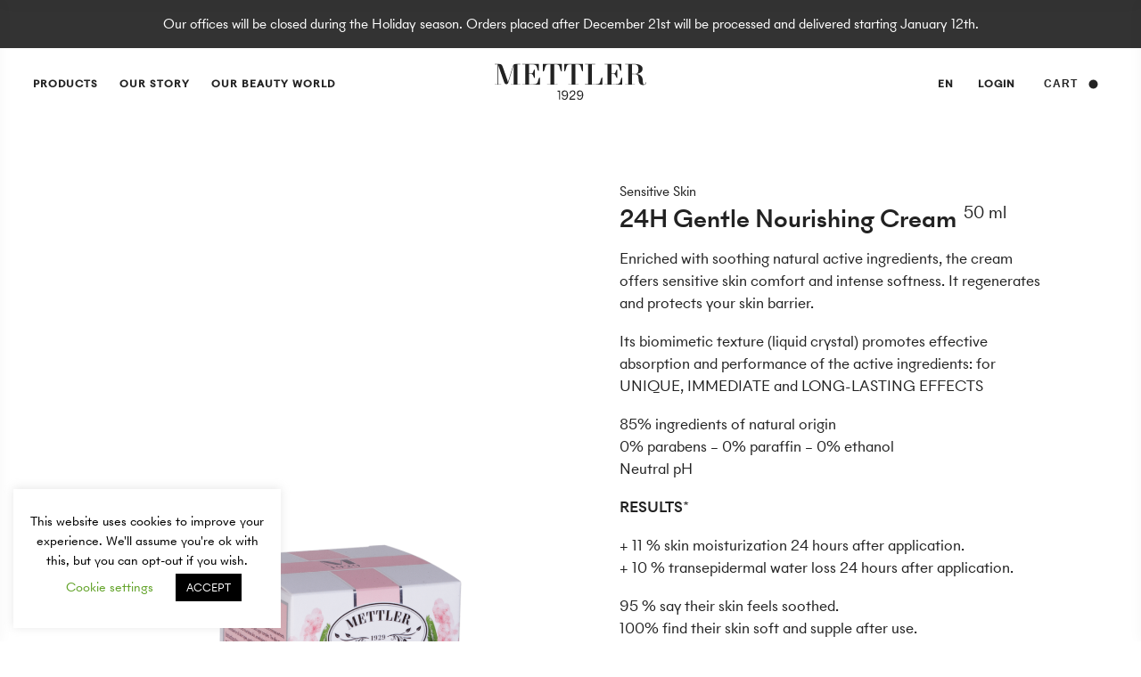

--- FILE ---
content_type: text/html; charset=UTF-8
request_url: https://www.mettler1929.ch/product/24-gentle-nourishing-soft-cream/
body_size: 23195
content:
<!DOCTYPE html>
<html lang="en-US">
<head>
	<meta charset="utf-8">
	<meta name="viewport" content="width=device-width, initial-scale=1">
	<title>24H Gentle Nourishing Cream &#8211; Mettler1929</title>
<meta name='robots' content='max-image-preview:large' />
<link rel="alternate" hreflang="en" href="https://www.mettler1929.ch/product/24-gentle-nourishing-soft-cream/" />
<link rel="alternate" hreflang="fr" href="https://www.mettler1929.ch/fr/produit/creme-nourrissante-douce-24h/" />
<link rel="alternate" hreflang="de" href="https://www.mettler1929.ch/de/produkt/24h-zarte-nahrcreme/" />
<link rel="alternate" hreflang="it" href="https://www.mettler1929.ch/it/prodotto/crema-nutriente-delicata-24-ore/" />
<link rel="alternate" hreflang="x-default" href="https://www.mettler1929.ch/product/24-gentle-nourishing-soft-cream/" />
<link rel='dns-prefetch' href='//s.w.org' />
<link rel="alternate" type="application/rss+xml" title="Mettler1929 &raquo; Feed" href="https://www.mettler1929.ch/feed/" />
<link rel="alternate" type="application/rss+xml" title="Mettler1929 &raquo; Comments Feed" href="https://www.mettler1929.ch/comments/feed/" />
<link rel="alternate" type="application/rss+xml" title="Mettler1929 &raquo; 24H Gentle Nourishing Cream Comments Feed" href="https://www.mettler1929.ch/product/24-gentle-nourishing-soft-cream/feed/" />
<link rel='stylesheet' id='wp-block-library-css'  href='https://www.mettler1929.ch/wp-includes/css/dist/block-library/style.min.css?ver=6.0.11' type='text/css' media='all' />
<link rel='stylesheet' id='wc-blocks-vendors-style-css'  href='https://www.mettler1929.ch/wp-content/plugins/woocommerce/packages/woocommerce-blocks/build/wc-blocks-vendors-style.css?ver=8.0.0' type='text/css' media='all' />
<link rel='stylesheet' id='wc-blocks-style-css'  href='https://www.mettler1929.ch/wp-content/plugins/woocommerce/packages/woocommerce-blocks/build/wc-blocks-style.css?ver=8.0.0' type='text/css' media='all' />
<style id='global-styles-inline-css' type='text/css'>
body{--wp--preset--color--black: #000000;--wp--preset--color--cyan-bluish-gray: #abb8c3;--wp--preset--color--white: #ffffff;--wp--preset--color--pale-pink: #f78da7;--wp--preset--color--vivid-red: #cf2e2e;--wp--preset--color--luminous-vivid-orange: #ff6900;--wp--preset--color--luminous-vivid-amber: #fcb900;--wp--preset--color--light-green-cyan: #7bdcb5;--wp--preset--color--vivid-green-cyan: #00d084;--wp--preset--color--pale-cyan-blue: #8ed1fc;--wp--preset--color--vivid-cyan-blue: #0693e3;--wp--preset--color--vivid-purple: #9b51e0;--wp--preset--gradient--vivid-cyan-blue-to-vivid-purple: linear-gradient(135deg,rgba(6,147,227,1) 0%,rgb(155,81,224) 100%);--wp--preset--gradient--light-green-cyan-to-vivid-green-cyan: linear-gradient(135deg,rgb(122,220,180) 0%,rgb(0,208,130) 100%);--wp--preset--gradient--luminous-vivid-amber-to-luminous-vivid-orange: linear-gradient(135deg,rgba(252,185,0,1) 0%,rgba(255,105,0,1) 100%);--wp--preset--gradient--luminous-vivid-orange-to-vivid-red: linear-gradient(135deg,rgba(255,105,0,1) 0%,rgb(207,46,46) 100%);--wp--preset--gradient--very-light-gray-to-cyan-bluish-gray: linear-gradient(135deg,rgb(238,238,238) 0%,rgb(169,184,195) 100%);--wp--preset--gradient--cool-to-warm-spectrum: linear-gradient(135deg,rgb(74,234,220) 0%,rgb(151,120,209) 20%,rgb(207,42,186) 40%,rgb(238,44,130) 60%,rgb(251,105,98) 80%,rgb(254,248,76) 100%);--wp--preset--gradient--blush-light-purple: linear-gradient(135deg,rgb(255,206,236) 0%,rgb(152,150,240) 100%);--wp--preset--gradient--blush-bordeaux: linear-gradient(135deg,rgb(254,205,165) 0%,rgb(254,45,45) 50%,rgb(107,0,62) 100%);--wp--preset--gradient--luminous-dusk: linear-gradient(135deg,rgb(255,203,112) 0%,rgb(199,81,192) 50%,rgb(65,88,208) 100%);--wp--preset--gradient--pale-ocean: linear-gradient(135deg,rgb(255,245,203) 0%,rgb(182,227,212) 50%,rgb(51,167,181) 100%);--wp--preset--gradient--electric-grass: linear-gradient(135deg,rgb(202,248,128) 0%,rgb(113,206,126) 100%);--wp--preset--gradient--midnight: linear-gradient(135deg,rgb(2,3,129) 0%,rgb(40,116,252) 100%);--wp--preset--duotone--dark-grayscale: url('#wp-duotone-dark-grayscale');--wp--preset--duotone--grayscale: url('#wp-duotone-grayscale');--wp--preset--duotone--purple-yellow: url('#wp-duotone-purple-yellow');--wp--preset--duotone--blue-red: url('#wp-duotone-blue-red');--wp--preset--duotone--midnight: url('#wp-duotone-midnight');--wp--preset--duotone--magenta-yellow: url('#wp-duotone-magenta-yellow');--wp--preset--duotone--purple-green: url('#wp-duotone-purple-green');--wp--preset--duotone--blue-orange: url('#wp-duotone-blue-orange');--wp--preset--font-size--small: 13px;--wp--preset--font-size--medium: 20px;--wp--preset--font-size--large: 36px;--wp--preset--font-size--x-large: 42px;}.has-black-color{color: var(--wp--preset--color--black) !important;}.has-cyan-bluish-gray-color{color: var(--wp--preset--color--cyan-bluish-gray) !important;}.has-white-color{color: var(--wp--preset--color--white) !important;}.has-pale-pink-color{color: var(--wp--preset--color--pale-pink) !important;}.has-vivid-red-color{color: var(--wp--preset--color--vivid-red) !important;}.has-luminous-vivid-orange-color{color: var(--wp--preset--color--luminous-vivid-orange) !important;}.has-luminous-vivid-amber-color{color: var(--wp--preset--color--luminous-vivid-amber) !important;}.has-light-green-cyan-color{color: var(--wp--preset--color--light-green-cyan) !important;}.has-vivid-green-cyan-color{color: var(--wp--preset--color--vivid-green-cyan) !important;}.has-pale-cyan-blue-color{color: var(--wp--preset--color--pale-cyan-blue) !important;}.has-vivid-cyan-blue-color{color: var(--wp--preset--color--vivid-cyan-blue) !important;}.has-vivid-purple-color{color: var(--wp--preset--color--vivid-purple) !important;}.has-black-background-color{background-color: var(--wp--preset--color--black) !important;}.has-cyan-bluish-gray-background-color{background-color: var(--wp--preset--color--cyan-bluish-gray) !important;}.has-white-background-color{background-color: var(--wp--preset--color--white) !important;}.has-pale-pink-background-color{background-color: var(--wp--preset--color--pale-pink) !important;}.has-vivid-red-background-color{background-color: var(--wp--preset--color--vivid-red) !important;}.has-luminous-vivid-orange-background-color{background-color: var(--wp--preset--color--luminous-vivid-orange) !important;}.has-luminous-vivid-amber-background-color{background-color: var(--wp--preset--color--luminous-vivid-amber) !important;}.has-light-green-cyan-background-color{background-color: var(--wp--preset--color--light-green-cyan) !important;}.has-vivid-green-cyan-background-color{background-color: var(--wp--preset--color--vivid-green-cyan) !important;}.has-pale-cyan-blue-background-color{background-color: var(--wp--preset--color--pale-cyan-blue) !important;}.has-vivid-cyan-blue-background-color{background-color: var(--wp--preset--color--vivid-cyan-blue) !important;}.has-vivid-purple-background-color{background-color: var(--wp--preset--color--vivid-purple) !important;}.has-black-border-color{border-color: var(--wp--preset--color--black) !important;}.has-cyan-bluish-gray-border-color{border-color: var(--wp--preset--color--cyan-bluish-gray) !important;}.has-white-border-color{border-color: var(--wp--preset--color--white) !important;}.has-pale-pink-border-color{border-color: var(--wp--preset--color--pale-pink) !important;}.has-vivid-red-border-color{border-color: var(--wp--preset--color--vivid-red) !important;}.has-luminous-vivid-orange-border-color{border-color: var(--wp--preset--color--luminous-vivid-orange) !important;}.has-luminous-vivid-amber-border-color{border-color: var(--wp--preset--color--luminous-vivid-amber) !important;}.has-light-green-cyan-border-color{border-color: var(--wp--preset--color--light-green-cyan) !important;}.has-vivid-green-cyan-border-color{border-color: var(--wp--preset--color--vivid-green-cyan) !important;}.has-pale-cyan-blue-border-color{border-color: var(--wp--preset--color--pale-cyan-blue) !important;}.has-vivid-cyan-blue-border-color{border-color: var(--wp--preset--color--vivid-cyan-blue) !important;}.has-vivid-purple-border-color{border-color: var(--wp--preset--color--vivid-purple) !important;}.has-vivid-cyan-blue-to-vivid-purple-gradient-background{background: var(--wp--preset--gradient--vivid-cyan-blue-to-vivid-purple) !important;}.has-light-green-cyan-to-vivid-green-cyan-gradient-background{background: var(--wp--preset--gradient--light-green-cyan-to-vivid-green-cyan) !important;}.has-luminous-vivid-amber-to-luminous-vivid-orange-gradient-background{background: var(--wp--preset--gradient--luminous-vivid-amber-to-luminous-vivid-orange) !important;}.has-luminous-vivid-orange-to-vivid-red-gradient-background{background: var(--wp--preset--gradient--luminous-vivid-orange-to-vivid-red) !important;}.has-very-light-gray-to-cyan-bluish-gray-gradient-background{background: var(--wp--preset--gradient--very-light-gray-to-cyan-bluish-gray) !important;}.has-cool-to-warm-spectrum-gradient-background{background: var(--wp--preset--gradient--cool-to-warm-spectrum) !important;}.has-blush-light-purple-gradient-background{background: var(--wp--preset--gradient--blush-light-purple) !important;}.has-blush-bordeaux-gradient-background{background: var(--wp--preset--gradient--blush-bordeaux) !important;}.has-luminous-dusk-gradient-background{background: var(--wp--preset--gradient--luminous-dusk) !important;}.has-pale-ocean-gradient-background{background: var(--wp--preset--gradient--pale-ocean) !important;}.has-electric-grass-gradient-background{background: var(--wp--preset--gradient--electric-grass) !important;}.has-midnight-gradient-background{background: var(--wp--preset--gradient--midnight) !important;}.has-small-font-size{font-size: var(--wp--preset--font-size--small) !important;}.has-medium-font-size{font-size: var(--wp--preset--font-size--medium) !important;}.has-large-font-size{font-size: var(--wp--preset--font-size--large) !important;}.has-x-large-font-size{font-size: var(--wp--preset--font-size--x-large) !important;}
</style>
<link rel='stylesheet' id='contact-form-7-css'  href='https://www.mettler1929.ch/wp-content/plugins/contact-form-7/includes/css/styles.css?ver=5.6.3' type='text/css' media='all' />
<link rel='stylesheet' id='cookie-law-info-css'  href='https://www.mettler1929.ch/wp-content/plugins/cookie-law-info/legacy/public/css/cookie-law-info-public.css?ver=3.2.2' type='text/css' media='all' />
<link rel='stylesheet' id='cookie-law-info-gdpr-css'  href='https://www.mettler1929.ch/wp-content/plugins/cookie-law-info/legacy/public/css/cookie-law-info-gdpr.css?ver=3.2.2' type='text/css' media='all' />
<link rel='stylesheet' id='wcml-dropdown-0-css'  href='//www.mettler1929.ch/wp-content/plugins/woocommerce-multilingual/templates/currency-switchers/legacy-dropdown/style.css?ver=5.0.2' type='text/css' media='all' />
<link rel='stylesheet' id='grids-frontend-css'  href='https://www.mettler1929.ch/wp-content/plugins/grids/assets/css/frontend.css?ver=1.3.10' type='text/css' media='all' />
<link rel='stylesheet' id='theme_css-css'  href='https://www.mettler1929.ch/wp-content/themes/mettler1929/public/css/app.css?ver=1662034866' type='text/css' media='all' />
<link rel='stylesheet' id='stripe_styles-css'  href='https://www.mettler1929.ch/wp-content/plugins/woocommerce-gateway-stripe/assets/css/stripe-styles.css?ver=6.7.3' type='text/css' media='all' />
<script type='text/javascript' src='https://www.mettler1929.ch/wp-includes/js/jquery/jquery.min.js?ver=3.6.0' id='jquery-core-js'></script>
<script type='text/javascript' id='wpml-cookie-js-extra'>
/* <![CDATA[ */
var wpml_cookies = {"wp-wpml_current_language":{"value":"en","expires":1,"path":"\/"}};
var wpml_cookies = {"wp-wpml_current_language":{"value":"en","expires":1,"path":"\/"}};
/* ]]> */
</script>
<script type='text/javascript' src='https://www.mettler1929.ch/wp-content/plugins/sitepress-multilingual-cms/res/js/cookies/language-cookie.js?ver=4.5.8' id='wpml-cookie-js'></script>
<script type='text/javascript' id='cookie-law-info-js-extra'>
/* <![CDATA[ */
var Cli_Data = {"nn_cookie_ids":[],"cookielist":[],"non_necessary_cookies":[],"ccpaEnabled":"","ccpaRegionBased":"","ccpaBarEnabled":"","strictlyEnabled":["necessary","obligatoire"],"ccpaType":"gdpr","js_blocking":"","custom_integration":"","triggerDomRefresh":"","secure_cookies":""};
var cli_cookiebar_settings = {"animate_speed_hide":"500","animate_speed_show":"500","background":"#FFF","border":"#b1a6a6c2","border_on":"","button_1_button_colour":"#000","button_1_button_hover":"#000000","button_1_link_colour":"#fff","button_1_as_button":"1","button_1_new_win":"","button_2_button_colour":"#333","button_2_button_hover":"#292929","button_2_link_colour":"#444","button_2_as_button":"","button_2_hidebar":"","button_3_button_colour":"#000","button_3_button_hover":"#000000","button_3_link_colour":"#fff","button_3_as_button":"1","button_3_new_win":"","button_4_button_colour":"#000","button_4_button_hover":"#000000","button_4_link_colour":"#62a329","button_4_as_button":"","button_7_button_colour":"#61a229","button_7_button_hover":"#4e8221","button_7_link_colour":"#fff","button_7_as_button":"1","button_7_new_win":"","font_family":"inherit","header_fix":"","notify_animate_hide":"","notify_animate_show":"","notify_div_id":"#cookie-law-info-bar","notify_position_horizontal":"right","notify_position_vertical":"bottom","scroll_close":"","scroll_close_reload":"","accept_close_reload":"","reject_close_reload":"","showagain_tab":"","showagain_background":"#fff","showagain_border":"#000","showagain_div_id":"#cookie-law-info-again","showagain_x_position":"100px","text":"#000","show_once_yn":"","show_once":"10000","logging_on":"","as_popup":"","popup_overlay":"1","bar_heading_text":"","cookie_bar_as":"widget","popup_showagain_position":"bottom-right","widget_position":"left"};
var log_object = {"ajax_url":"https:\/\/www.mettler1929.ch\/wp-admin\/admin-ajax.php"};
/* ]]> */
</script>
<script type='text/javascript' src='https://www.mettler1929.ch/wp-content/plugins/cookie-law-info/legacy/public/js/cookie-law-info-public.js?ver=3.2.2' id='cookie-law-info-js'></script>
<script type='text/javascript' id='woocommerce-tokenization-form-js-extra'>
/* <![CDATA[ */
var wc_tokenization_form_params = {"is_registration_required":"","is_logged_in":""};
/* ]]> */
</script>
<script type='text/javascript' src='https://www.mettler1929.ch/wp-content/plugins/woocommerce/assets/js/frontend/tokenization-form.min.js?ver=6.8.2' id='woocommerce-tokenization-form-js'></script>
<link rel="https://api.w.org/" href="https://www.mettler1929.ch/wp-json/" /><link rel="alternate" type="application/json" href="https://www.mettler1929.ch/wp-json/wp/v2/product/470" /><link rel="canonical" href="https://www.mettler1929.ch/product/24-gentle-nourishing-soft-cream/" />
<link rel="alternate" type="application/json+oembed" href="https://www.mettler1929.ch/wp-json/oembed/1.0/embed?url=https%3A%2F%2Fwww.mettler1929.ch%2Fproduct%2F24-gentle-nourishing-soft-cream%2F" />
<link rel="alternate" type="text/xml+oembed" href="https://www.mettler1929.ch/wp-json/oembed/1.0/embed?url=https%3A%2F%2Fwww.mettler1929.ch%2Fproduct%2F24-gentle-nourishing-soft-cream%2F&#038;format=xml" />

		<!-- Facebook Pixel -->
		<script>
		!function(f,b,e,v,n,t,s)
		{if(f.fbq)return;n=f.fbq=function(){n.callMethod?
		n.callMethod.apply(n,arguments):n.queue.push(arguments)};
		if(!f._fbq)f._fbq=n;n.push=n;n.loaded=!0;n.version='2.0';
		n.queue=[];t=b.createElement(e);t.async=!0;
		t.src=v;s=b.getElementsByTagName(e)[0];
		s.parentNode.insertBefore(t,s)}(window, document,'script',
		'https://connect.facebook.net/en_US/fbevents.js');
		fbq('init', '187600882587069');
		fbq('track', 'PageView');
		fbq('track', 'AddToCart');
		</script>
		<noscript><img height="1" width="1" style="display:none"
		src="https://www.facebook.com/tr?id=187600882587069&ev=PageView&noscript=1"
		/></noscript>

	<meta name="description" content="Enriched with soothing natural active ingredients, the cream offers sensitive skin comfort and intense softness. It regenerates and protects your skin barrie..." /><meta property="og:locale" content="en_US" /><meta property="og:type" content="article" /><meta property="og:title" content="24H Gentle Nourishing Cream - Mettler1929" /><meta property="og:description" content="Enriched with soothing natural active ingredients, the cream offers sensitive skin comfort and intense softness. It regenerates and protects your skin barrie..." /><meta property="og:url" content="https://www.mettler1929.ch/product/24-gentle-nourishing-soft-cream/" /><meta property="og:site_name" content="Mettler1929" /><meta property="og:image" content="https://www.mettler1929.ch/wp-content/uploads/2019/06/MC05001_sensitive_24H_gentle_nourishing_cream-600x600.png" />	<noscript><style>.woocommerce-product-gallery{ opacity: 1 !important; }</style></noscript>
	<link rel="icon" href="https://www.mettler1929.ch/wp-content/uploads/2020/02/cropped-m-1-32x32.png" sizes="32x32" />
<link rel="icon" href="https://www.mettler1929.ch/wp-content/uploads/2020/02/cropped-m-1-192x192.png" sizes="192x192" />
<link rel="apple-touch-icon" href="https://www.mettler1929.ch/wp-content/uploads/2020/02/cropped-m-1-180x180.png" />
<meta name="msapplication-TileImage" content="https://www.mettler1929.ch/wp-content/uploads/2020/02/cropped-m-1-270x270.png" />
<!-- WooCommerce Google Analytics Integration -->
		<script type='text/javascript'>
			var gaProperty = 'UA-158175193-1';
			var disableStr = 'ga-disable-' + gaProperty;
			if ( document.cookie.indexOf( disableStr + '=true' ) > -1 ) {
				window[disableStr] = true;
			}
			function gaOptout() {
				document.cookie = disableStr + '=true; expires=Thu, 31 Dec 2099 23:59:59 UTC; path=/';
				window[disableStr] = true;
			}
		</script><script async src="https://www.googletagmanager.com/gtag/js?id=UA-158175193-1"></script>
		<script>
		window.dataLayer = window.dataLayer || [];
		function gtag(){dataLayer.push(arguments);}
		gtag('js', new Date());
		gtag('set', 'developer_id.dOGY3NW', true);

		gtag('config', 'UA-158175193-1', {
			'allow_google_signals': true,
			'link_attribution': false,
			'anonymize_ip': true,
			'linker':{
				'domains': [],
				'allow_incoming': false,
			},
			'custom_map': {
				'dimension1': 'logged_in'
			},
			'logged_in': 'no'
		} );

		
		</script>
		
		<!-- /WooCommerce Google Analytics Integration --></head>
<body class="product-template-default single single-product postid-470 wp-embed-responsive theme-mettler1929 woocommerce woocommerce-page woocommerce-no-js light-theme">
	<!-- Google Tag Manager (noscript) -->
	<noscript><iframe src="https://www.googletagmanager.com/ns.html?id=GTM-5J7NW3P"
	height="0" width="0" style="display:none;visibility:hidden"></iframe></noscript>
	<!-- End Google Tag Manager (noscript) -->

	<svg style="display:none;" xmlns="http://www.w3.org/2000/svg"><symbol fill="none" id="airplane" viewBox="0 0 100 100"><title>airplane</title><path d="M76.176 19.083h0l.007-.002 3.145-1.23.002-.002c1.159-.444 2.37.725 1.968 1.919l-1.226 3.134h0l-.002.006a21.001 21.001 0 01-4.76 7.337l-7.873 7.873-.285.285.08.394 7.462 36.967a2.717 2.717 0 01-.753 2.408l-1.752 1.752-15.26-30.112-.444-.874-.728.656-15.953 14.378-.338.305.114.44 3.766 14.516.002.009.003.008a.678.678 0 01-.152.633l-1.46 1.46-7.633-12.95-.288-.487-.548.143-1.564.408a.836.836 0 01-1.01-1.01l.408-1.564.143-.548-.488-.288-12.982-7.653a.086.086 0 01-.009-.008l1.433-1.432a.678.678 0 01.633-.152l.007.002.007.002 14.446 3.834.443.117.307-.34 14.378-15.953.656-.728-.874-.443-30.112-15.26 1.752-1.753a2.717 2.717 0 012.41-.752h.003l37.033 7.325.39.077.284-.28 7.873-7.805.006-.006.005-.005c2.039-2.105 4.545-3.69 7.328-4.75z" stroke="currentColor" stroke-width="1.5"/></symbol><symbol fill="none" id="arrow-left" viewBox="0 0 50 50"><title>arrow-left</title><path d="M28.555 16l-9 9 9 9" stroke="currentColor" stroke-width="1.2" stroke-linecap="round" stroke-linejoin="round"/></symbol><symbol fill="none" id="arrow-right" viewBox="0 0 50 50"><title>arrow-right</title><path d="M21.818 34l9-9-9-9" stroke="currentColor" stroke-width="1.2" stroke-linecap="round" stroke-linejoin="round"/></symbol><symbol fill="none" id="calendar" viewBox="0 0 100 100"><title>calendar</title><path d="M23 37.815v35.431c0 .416.34.754.76.754h55.48c.42 0 .76-.338.76-.754v-35.43m-57 0v-8.293c0-.416.34-.754.76-.754h55.48c.42 0 .76.338.76.754v8.292m-57 0h57M29.48 32.54V25m44.04 7.538V25M41.234 57.65l6.36 6.71L64.66 46.973" stroke="currentColor" stroke-width="1.5" stroke-linecap="round" stroke-linejoin="round"/></symbol><symbol fill="none" id="cross" viewBox="0 0 50 50"><title>cross</title><path d="M13.291 12.971l24 24m0-24l-24 24" stroke="currentColor" stroke-width="1.2" stroke-linecap="round"/></symbol><symbol fill="none" id="dropdown" viewBox="0 0 50 50"><title>dropdown</title><path d="M16 22.5l9 9 9-9" stroke="currentColor" stroke-width="1.2" stroke-linecap="round" stroke-linejoin="round"/></symbol><symbol fill="none" id="facebook" viewBox="0 0 50 50"><title>facebook</title><path d="M33.28 10.856h-4.244a7.072 7.072 0 00-7.072 7.072v4.243H17.72v5.658h4.243v11.315h5.658V27.83h4.243l1.414-5.658h-5.657v-4.243a1.415 1.415 0 011.414-1.415h4.243v-5.657z" stroke="currentColor" stroke-width="1.2" stroke-linecap="round" stroke-linejoin="round"/></symbol><symbol fill="none" id="instagram" viewBox="0 0 50 50"><title>instagram</title><path d="M32.442 10.115H17.558a7.442 7.442 0 00-7.443 7.443v14.884a7.442 7.442 0 007.443 7.443h14.884a7.442 7.442 0 007.443-7.443V17.558a7.442 7.442 0 00-7.443-7.443z" stroke="currentColor" stroke-width="1.2" stroke-linecap="round" stroke-linejoin="round"/><path d="M30.954 24.062a5.954 5.954 0 11-11.779 1.747 5.954 5.954 0 0111.779-1.747zm3.471-7.065a1.252 1.252 0 10-2.477-.367 1.252 1.252 0 002.477.367z" stroke="currentColor" stroke-width="1.2" stroke-linecap="round" stroke-linejoin="round"/></symbol><symbol id="logo_mettler" viewBox="0 0 311 74"><title>logo_mettler</title>&gt;<path fill="currrentColor" d="M151.1 41.85v.8h21.51v-.8h-6.82V.92h3c6.21 0 7.07 1.91 8.36 6.88.92 3.32 1.47 7.69 3.75 7.69h.36V.12H142.5v15.37h.37c2.27 0 2.82-4.37 3.74-7.69 1.3-5 2.22-6.88 8.42-6.88h2.89v40.93zM37.31 4.55L27.31 37h-.06L16.9 7.25C14.9.98 12.9.12 8.54.12H0v.8h6.15v40.93H0v.8h13.46v-.8H7.19V2.76h.06l11.74 33.75c1.23 3.56 2.52 5.1 4.92 5.1s3.38-1.25 4.47-4.8L38.66 3.36h.06v38.49h-5.65v.8h19.66v-.8h-6.14V.92h6.2v-.8h-9.77c-3.56 0-4.73.99-5.71 4.43zM137.7.12H98.99v15.37h.39c2.28 0 2.83-4.37 3.75-7.69 1.29-5 2.22-6.88 8.42-6.88h2.83v40.93h-6.82v.8h21.51v-.8h-6.79V.92h2.95c6.2 0 7.07 1.91 8.36 6.88.92 3.32 1.47 7.69 3.74 7.69h.37zM88.63 35.71c-1.29 4.11-2.89 6.14-9.84 6.14h-8.48V20.59h3.32c3.26 0 4.43 1 5.35 3.62.86 2.34 1.35 4.61 3 4.61h.18V11.55h-.18c-1.66 0-2.15 2.28-3 4.61-.86 2.52-2.09 3.63-5.35 3.63h-3.32V.92h6.64c6.7 0 8.29 1.78 9.59 6.15 1.1 3.56 1.29 7.13 3.62 7.13h.31V.12H56.24v.8h6.21v40.93h-6.21v.8h36.38V28.02h-.18c-2.4 0-2.71 3.94-3.81 7.69zm128.11 0c-1.23 4.11-2.89 6.14-9.84 6.14h-7.52V.92h6.82v-.8h-20.82v.8h6.21v40.87h-6.21v.86h35.46V27.84h-.24c-2.45 0-2.69 4.12-3.86 7.87zm41.07 0c-1.29 4.11-2.89 6.14-9.83 6.14h-8.48V20.59h3.32c3.25 0 4.42 1 5.34 3.62.86 2.34 1.35 4.61 3 4.61h.22V11.55h-.19c-1.66 0-2.15 2.28-3 4.61-.86 2.52-2.09 3.63-5.34 3.63h-3.32V.92h6.63c6.7 0 8.3 1.78 9.59 6.15 1.11 3.56 1.29 7.13 3.63 7.13h.3V.12h-34.3v.8h6.21v40.93h-6.21v.8h36.39V28.02h-.19c-2.36 0-2.66 3.94-3.77 7.69zm52.64 1.72c-.55 3-2 4.67-3.75 4.67-2 0-2.64-2.22-2.89-7.69l-.06-1.29c-.37-7.76-5.37-11.61-12.47-12.59v-.07c6.63-1.1 12.17-4.3 12.17-10.32 0-7.81-8.92-10.14-17-10.14-3.75 0-8.79.12-12.35.12h-6.58v.8h6.21v40.93h-6.21v.8h20.35v-.8h-6.27V21.08h5.65c5 0 7.25.86 7.93 9.52l.18 2.34c.56 7.8 4.12 10.33 9.41 10.33 3.81 0 5.77-1.85 6.51-5.66zm-28.88-17.15V.86h4.48c5 0 8.85 2 8.85 9.46 0 8.48-3.25 10-7.49 10zM129 57h3v16h2V55h-5v2zm14.72-2.52a6 6 0 00-6.18 6.13c0 3.33 2.12 6.1 5.54 6.1a5 5 0 005.11-3.55h.05c0 6.18-2.15 8.66-5.05 8.66a3.33 3.33 0 01-3.42-2.74h-2.15a5.34 5.34 0 005.65 4.62c5.13 0 7.15-5 7.15-10.27-.04-5.75-2.31-8.95-6.7-8.95zm0 10.37a4.25 4.25 0 010-8.49 3.89 3.89 0 014.06 4.25 3.89 3.89 0 01-4.03 4.24zm14.73 3.34l3.25-2.45c1.78-1.34 3.79-3.12 3.79-6a5.44 5.44 0 00-5.67-5.27c-4.63 0-6.24 3.39-6.05 6.21h2.15c-.19-3 1.67-4.33 3.79-4.33a3.37 3.37 0 013.6 3.36c0 2.42-1.64 3.58-2.82 4.44l-3.36 2.47c-2.34 1.72-3.87 3.47-4 6.75h12v-2.01h-9.49c.17-.91 1.03-1.83 2.81-3.17zm16.47-13.71a6 6 0 00-6.19 6.13c0 3.33 2.13 6.1 5.54 6.1a5 5 0 005.11-3.55h.05c0 6.18-2.15 8.66-5.05 8.66a3.33 3.33 0 01-3.42-2.74h-2.15a5.34 5.34 0 005.65 4.62c5.14 0 7.15-5 7.15-10.27 0-5.75-2.31-8.95-6.69-8.95zm0 10.37a4.25 4.25 0 010-8.49 3.89 3.89 0 014.06 4.25 3.88 3.88 0 01-4.04 4.24z"/></symbol><symbol fill="none" id="magnifier" viewBox="0 0 50 50"><title>magnifier</title><circle cx="22" cy="22" r="13.4" stroke="currentColor" stroke-width="1.2"/><path d="M41.082 40.877l-9.368-9.368" stroke="currentColor" stroke-width="1.2" stroke-linecap="round" stroke-linejoin="round"/></symbol><symbol fill="none" id="menu" viewBox="0 0 50 50"><title>menu</title><path d="M36 24.9H14m22-8.8H14m22 17.8H14" stroke="currentColor" stroke-width="1.2" stroke-linecap="round" stroke-linejoin="round"/></symbol><symbol fill="none" id="parabenes" viewBox="0 0 100 100"><title>parabenes</title><path d="M50.5 20L77 35.25m-53 0v30.5M50.5 81L77 65.75M50.625 14.938a.25.25 0 00-.25 0l-30.61 17.673a.25.25 0 00-.125.216v35.346a.25.25 0 00.125.216l30.61 17.673a.25.25 0 00.25 0l30.61-17.673a.25.25 0 00.125-.216V32.827a.25.25 0 00-.125-.216l-30.61-17.673zM36.53 36.47l28 28m-1.06-28l-28 28" stroke="currentColor" stroke-width="1.5"/></symbol><symbol fill="none" id="plus" viewBox="0 0 50 50"><title>plus</title><path stroke="currentColor" stroke-width="1.2" stroke-linecap="round" stroke-linejoin="round" d="M24.85 14.6v20.8M35.4 24.875H14.6"/></symbol><symbol fill="none" id="swiss" viewBox="0 0 100 100"><title>swiss</title><path d="M44.322 17.982l.043-.748-.043.748zm16.839 4.21l.044-.748-.044.748zm15.958-1.901l-.164-.732.164.732zM44.322 50.819l.043-.749-.043.749zm16.839 4.21l.044-.75-.044.75zm16.298-1.979l-.167-.731.167.731zm-.209-32.053v31.365h1.5V20.996h-1.5zm-49.767-.91l.177.729h.002l.005-.002.02-.005a51.152 51.152 0 01.416-.098 101.26 101.26 0 015.444-1.082c3.373-.572 7.513-1.085 10.731-.898l.087-1.497c-3.397-.198-7.677.34-11.07.917a102.956 102.956 0 00-5.528 1.1 50.137 50.137 0 00-.453.106l-.006.001h-.002l.177.73zm16.795-1.356c3.257.19 5.68 1.104 8.198 2.058 2.518.953 5.132 1.947 8.641 2.152l.088-1.497c-3.258-.19-5.68-1.104-8.198-2.058-2.518-.954-5.132-1.948-8.642-2.152l-.087 1.497zm16.84 4.21c5.567.324 13.56-1.334 16.165-1.918l-.328-1.464c-2.63.59-10.424 2.195-15.75 1.884l-.088 1.498zM27.482 52.924l.177.728h.002l.005-.001.02-.005.085-.02.331-.078a101.45 101.45 0 015.444-1.082c3.373-.573 7.513-1.086 10.731-.899l.087-1.497c-3.397-.198-7.677.341-11.07.917a102.933 102.933 0 00-5.528 1.1c-.148.033-.263.06-.341.079l-.09.021-.022.006a.103.103 0 01-.006.001h-.002l.177.73zm16.795-1.357c3.257.19 5.68 1.104 8.198 2.058 2.518.954 5.132 1.948 8.641 2.152l.088-1.497c-3.258-.19-5.68-1.104-8.198-2.058-2.518-.954-5.132-1.947-8.642-2.152l-.087 1.497zm16.84 4.21c5.832.34 14.33-1.497 16.509-1.996l-.335-1.462c-2.21.506-10.502 2.286-16.087 1.96l-.088 1.498zm16.132-3.415c0-.003.001-.012.01-.022a.062.062 0 01.032-.021l.335 1.462a1.448 1.448 0 001.123-1.419h-1.5zm1.5-31.366c0-.942-.874-1.643-1.795-1.437l.328 1.464a.033.033 0 01-.023-.006.024.024 0 01-.007-.008.032.032 0 01-.003-.012h1.5z" fill="currentColor"/><rect x="22.607" y="18.876" width="4.868" height="64.647" rx="1.464" stroke="currentColor" stroke-width="1.5"/><path d="M55.142 28.07l-4.953-.75a1.107 1.107 0 00-1.272 1.095v4.427l-4.394-.664a1.107 1.107 0 00-1.273 1.094v4.992c0 .548.4 1.013.942 1.095l4.725.715v4.762c0 .547.4 1.013.941 1.094l4.953.75a1.107 1.107 0 001.272-1.095v-4.427l4.394.664a1.107 1.107 0 001.273-1.094v-4.992c0-.548-.4-1.013-.942-1.095l-4.725-.715v-4.762c0-.547-.4-1.013-.941-1.094z" stroke="currentColor" stroke-width="1.5" stroke-linejoin="round"/></symbol><symbol fill="none" id="vegan" viewBox="0 0 100 100"><title>vegan</title><path d="M65.454 51.823c3.128 6.71 17.504 1.342 17.504 1.342a2.64 2.64 0 00.99-.774 2.6 2.6 0 00.518-1.142l.49-2.642a2.609 2.609 0 00-.337-1.83l-2.564-4.222a12.446 12.446 0 00-5.157-4.71l-2.457-1.205M45.495 71.499c5.109.652 5.294 2.88 4.425 4.751-.831 1.794-2.611 2.963-4.581 3.24-6.218.881-22.098 1.99-22.122-9.614m32.579-4.038l1.662 5.204 4.917 7.735A2.66 2.66 0 0064.612 80h5.148c2.361 0 3.54-2.839 1.865-4.492-1.45-1.427-3.237-2.96-3.237-2.96-1.93-2.009 0-4.382 0-4.382 6.072-.873 8.375-5.122 8.815-8.951v-4.433M21.232 78.001s-4.644.436-6.667-4.768c-2.023-5.205 1.836-4.829 4.463-5.068 2.626-.24 4.189 1.711 4.189 1.711m42.75-45.687c1.616-4.49 4.179-4.185 4.179-4.185 4.33 2.215 5.526 7.692 5.321 11.7-.205 4.009-1.026 4.936-1.026 4.936M23.217 69.876c-.006-2.893.973-6.576 3.334-11.25C39.306 33.365 59.476 45.02 59.476 45.02c2.106-3.474 4.783-5.295 4.783-5.295-10.668-13.604-4.598-19.722-4.598-19.722 7.633 1.188 12.324 15.43 12.324 15.43l2.456 1.206" stroke="currentColor" stroke-width="1.5" stroke-miterlimit="10" stroke-linecap="round" stroke-linejoin="round"/><path d="M71 42.5s.882-.5 1.5-.5 1.5.5 1.5.5" stroke="currentColor" stroke-width="1.5" stroke-linecap="round" stroke-linejoin="round"/></symbol><symbol fill="none" id="vegan2" viewBox="0 0 100 100"><title>vegan2</title><path d="M42.438 73.713c-6.087-.69-11.439-3.73-14.898-8.44-3.448-4.72-4.733-10.739-3.555-16.75 1.18-6.013 4.73-11.523 9.885-15.308 9.242-6.77 21.19-7.792 29.668-7.429a78.72 78.72 0 0114.812 2.079c.111.027.186.13.178.243a78.73 78.73 0 01-2.485 14.749c-2.21 8.194-6.787 19.276-16.029 26.046-5.163 3.774-11.487 5.499-17.576 4.81z" stroke="currentColor" stroke-width="1.5"/><path d="M56.837 42.315c-4.57 2.964-7.773 5.202-10.796 7.685M20.068 79.084c5.409-7.957 9.762-13.28 16.487-20.16m0 0V53m0 5.923c3.733-3.82 6.522-6.489 9.486-8.923m0 0L51 52" stroke="currentColor" stroke-width="1.5" stroke-linecap="round"/></symbol><symbol fill="none" id="water-drop" viewBox="0 0 100 100"><title>water-drop</title><path d="M33.573 49.726a.603.603 0 00.015-.026l15.156-26.842a.25.25 0 01.432-.007l16.378 27.063s0 0 0 0c5.346 8.84 2.494 20.318-6.372 25.646-8.871 5.331-20.395 2.492-25.742-6.343-3.76-6.213-3.45-13.716.133-19.49zM62.81 55c2.36 4.826 1.1 11.092-2.81 14" stroke="currentColor" stroke-width="1.5" stroke-linecap="round" stroke-linejoin="round"/></symbol><symbol fill="none" id="youtube" viewBox="0 0 50 50"><title>youtube</title><path d="M39.265 17.544a3.762 3.762 0 00-2.626-2.707c-2.327-.569-11.638-.569-11.638-.569s-9.312 0-11.64.623a3.763 3.763 0 00-2.625 2.707 39.254 39.254 0 00-.623 7.16 39.258 39.258 0 00.623 7.213 3.761 3.761 0 002.626 2.598c2.327.622 11.639.622 11.639.622s9.31 0 11.638-.622a3.764 3.764 0 002.626-2.707c.423-2.344.631-4.723.623-7.105a39.25 39.25 0 00-.623-7.213v0z" stroke="currentColor" stroke-width="1.2" stroke-linecap="round" stroke-linejoin="round"/><path d="M21.955 29.183l7.782-4.426-7.782-4.425v8.85z" stroke="currentColor" stroke-width="1.2" stroke-linecap="round" stroke-linejoin="round"/></symbol></svg>
	<!-- Top message-->
		<div class="top-message small-text active">
		<p>
			Our offices will be closed during the Holiday season. Orders placed after December 21st will be processed and delivered starting January 12th.
		</p>
	</div>

	<div class="site-wrapper">

	<div class="site-overlay"></div>

	<!-- FULL PANEL  -->
	

<nav id="panel--full" class="panel panel--full prevent-transition" aria-labelledby="primary-navigation">

    <button class="panel__close" type="button" aria-label="close">
        <svg class="icon" width="50" height="50">
            <use xlink:href="#cross" />
        </svg>
    </button>

    <ul class="panel__navigation"><li><a class="line" href="" title="Products">Products</a></li><li><a class="line" href="https://www.mettler1929.ch/our-story/" title="Our Story">Our Story</a></li><li><a class="line" href="https://www.mettler1929.ch/our-world/" title="Our Beauty World">Our Beauty World</a></li></ul>

	<div class="panel__wrapper">

		<ul id="menu-products" class="panel__menu"><li class="menu-title">Lines</li><li id="menu-item-283" class="menu-item menu-item-type-taxonomy menu-item-object-product_cat menu-item-283"><a href="https://www.mettler1929.ch/products/glycerin/" data-image="30" class="line">Glycerin</a></li>
<li id="menu-item-280" class="menu-item menu-item-type-taxonomy menu-item-object-product_cat menu-item-280"><a href="https://www.mettler1929.ch/products/cleansing/" data-image="38" class="line">Cleansing</a></li>
<li id="menu-item-285" class="menu-item menu-item-type-taxonomy menu-item-object-product_cat menu-item-285"><a href="https://www.mettler1929.ch/products/moisturizing/" data-image="37" class="line">Moisturizing</a></li>
<li id="menu-item-286" class="menu-item menu-item-type-taxonomy menu-item-object-product_cat menu-item-286"><a href="https://www.mettler1929.ch/products/sensitive-skin/" data-image="35" class="line">Sensitive Skin</a></li>
<li id="menu-item-281" class="menu-item menu-item-type-taxonomy menu-item-object-product_cat menu-item-281"><a href="https://www.mettler1929.ch/products/detox/" data-image="36" class="line">Detox</a></li>
<li id="menu-item-287" class="menu-item menu-item-type-taxonomy menu-item-object-product_cat menu-item-287"><a href="https://www.mettler1929.ch/products/stc/" data-image="32" class="line">STC Cell-Tech</a></li>
<li id="menu-item-279" class="menu-item menu-item-type-taxonomy menu-item-object-product_cat menu-item-279"><a href="https://www.mettler1929.ch/products/anti-aging/" data-image="33" class="line">Anti-Aging</a></li>
<li id="menu-item-284" class="menu-item menu-item-type-taxonomy menu-item-object-product_cat menu-item-284"><a href="https://www.mettler1929.ch/products/lightening/" data-image="34" class="line">Lightening</a></li>
<li id="menu-item-282" class="menu-item menu-item-type-taxonomy menu-item-object-product_cat menu-item-282"><a href="https://www.mettler1929.ch/products/natural-fruit-extract/" data-image="31" class="line">Natural Fruit-Extract</a></li>
<li id="menu-item-191" class="menu-item menu-item-type-post_type menu-item-object-page menu-item-191"><a href="https://www.mettler1929.ch/products/" data-image="77" class="line">Discover  All Products</a></li>
<li class="space-top search"><form role="search" method="get" id="searchform" action="">
	<input type="search" id="s" placeholder="Search products"  value="" name="s" />
	<button type="submit" id="searchsubmit" value="Search">
		<svg class="icon" width="40" height="40">
			<use xlink:href="#arrow-right" />
		</svg>
	</button>
	<!-- <input type="hidden" name="lang" value=""/> -->
	<!-- // <input type='hidden' name='lang' value='en' /> -->
	<input type='hidden' name='lang' value='en' />	<input type="hidden" name="post_type" value="product" />
</form>
</li></ul><ul id="menu-products-use" class="panel__menu"><li class="menu-title">Use</li><li id="menu-item-539" class="menu-item menu-item-type-taxonomy menu-item-object-use menu-item-539"><a href="https://www.mettler1929.ch/use/face/" data-image="44" class="line">Face</a></li>
<li id="menu-item-538" class="menu-item menu-item-type-taxonomy menu-item-object-use menu-item-538"><a href="https://www.mettler1929.ch/use/eyes/" data-image="43" class="line">Eyes</a></li>
<li id="menu-item-536" class="menu-item menu-item-type-taxonomy menu-item-object-use menu-item-536"><a href="https://www.mettler1929.ch/use/body/" data-image="45" class="line">Body</a></li>
<li id="menu-item-541" class="menu-item menu-item-type-taxonomy menu-item-object-use menu-item-541"><a href="https://www.mettler1929.ch/use/hands/" data-image="46" class="line">Hands</a></li>
<li id="menu-item-540" class="menu-item menu-item-type-taxonomy menu-item-object-use menu-item-540"><a href="https://www.mettler1929.ch/use/hair/" data-image="47" class="line">Hair</a></li>
</ul>
		<div class="menu-gallery">

		 	<img width="600" height="600" src="https://www.mettler1929.ch/wp-content/uploads/2022/07/index-antiaging-600x600.jpg" class="33 anti-aging" alt="" loading="lazy" srcset="https://www.mettler1929.ch/wp-content/uploads/2022/07/index-antiaging-600x600.jpg 600w, https://www.mettler1929.ch/wp-content/uploads/2022/07/index-antiaging-1024x1024.jpg 1024w, https://www.mettler1929.ch/wp-content/uploads/2022/07/index-antiaging-480x480.jpg 480w, https://www.mettler1929.ch/wp-content/uploads/2022/07/index-antiaging-768x768.jpg 768w, https://www.mettler1929.ch/wp-content/uploads/2022/07/index-antiaging-300x300.jpg 300w, https://www.mettler1929.ch/wp-content/uploads/2022/07/index-antiaging-100x100.jpg 100w, https://www.mettler1929.ch/wp-content/uploads/2022/07/index-antiaging.jpg 1500w" sizes="(max-width: 600px) 100vw, 600px" /><img width="800" height="407" src="https://www.mettler1929.ch/wp-content/uploads/2022/07/poster__body-1-800x407.jpg" class="45 body" alt="" loading="lazy" srcset="https://www.mettler1929.ch/wp-content/uploads/2022/07/poster__body-1-800x407.jpg 800w, https://www.mettler1929.ch/wp-content/uploads/2022/07/poster__body-1-1024x521.jpg 1024w, https://www.mettler1929.ch/wp-content/uploads/2022/07/poster__body-1-640x325.jpg 640w, https://www.mettler1929.ch/wp-content/uploads/2022/07/poster__body-1-768x390.jpg 768w, https://www.mettler1929.ch/wp-content/uploads/2022/07/poster__body-1-1536x781.jpg 1536w, https://www.mettler1929.ch/wp-content/uploads/2022/07/poster__body-1-2048x1041.jpg 2048w, https://www.mettler1929.ch/wp-content/uploads/2022/07/poster__body-1-600x305.jpg 600w" sizes="(max-width: 800px) 100vw, 800px" /><img width="600" height="600" src="https://www.mettler1929.ch/wp-content/uploads/2022/07/index-cleansing-1-600x600.jpg" class="38 cleansing" alt="" loading="lazy" srcset="https://www.mettler1929.ch/wp-content/uploads/2022/07/index-cleansing-1-600x600.jpg 600w, https://www.mettler1929.ch/wp-content/uploads/2022/07/index-cleansing-1-1024x1024.jpg 1024w, https://www.mettler1929.ch/wp-content/uploads/2022/07/index-cleansing-1-480x480.jpg 480w, https://www.mettler1929.ch/wp-content/uploads/2022/07/index-cleansing-1-768x768.jpg 768w, https://www.mettler1929.ch/wp-content/uploads/2022/07/index-cleansing-1-300x300.jpg 300w, https://www.mettler1929.ch/wp-content/uploads/2022/07/index-cleansing-1-100x100.jpg 100w, https://www.mettler1929.ch/wp-content/uploads/2022/07/index-cleansing-1.jpg 1500w" sizes="(max-width: 600px) 100vw, 600px" /><img width="600" height="600" src="https://www.mettler1929.ch/wp-content/uploads/2022/07/index-detox-600x600.jpg" class="36 detox" alt="" loading="lazy" srcset="https://www.mettler1929.ch/wp-content/uploads/2022/07/index-detox-600x600.jpg 600w, https://www.mettler1929.ch/wp-content/uploads/2022/07/index-detox-1024x1024.jpg 1024w, https://www.mettler1929.ch/wp-content/uploads/2022/07/index-detox-480x480.jpg 480w, https://www.mettler1929.ch/wp-content/uploads/2022/07/index-detox-768x768.jpg 768w, https://www.mettler1929.ch/wp-content/uploads/2022/07/index-detox-300x300.jpg 300w, https://www.mettler1929.ch/wp-content/uploads/2022/07/index-detox-100x100.jpg 100w, https://www.mettler1929.ch/wp-content/uploads/2022/07/index-detox.jpg 1500w" sizes="(max-width: 600px) 100vw, 600px" /><img width="800" height="407" src="https://www.mettler1929.ch/wp-content/uploads/2022/07/poster__eye-1-800x407.jpg" class="43 eyes" alt="" loading="lazy" srcset="https://www.mettler1929.ch/wp-content/uploads/2022/07/poster__eye-1-800x407.jpg 800w, https://www.mettler1929.ch/wp-content/uploads/2022/07/poster__eye-1-1024x521.jpg 1024w, https://www.mettler1929.ch/wp-content/uploads/2022/07/poster__eye-1-640x325.jpg 640w, https://www.mettler1929.ch/wp-content/uploads/2022/07/poster__eye-1-768x390.jpg 768w, https://www.mettler1929.ch/wp-content/uploads/2022/07/poster__eye-1-1536x781.jpg 1536w, https://www.mettler1929.ch/wp-content/uploads/2022/07/poster__eye-1-2048x1041.jpg 2048w, https://www.mettler1929.ch/wp-content/uploads/2022/07/poster__eye-1-600x305.jpg 600w" sizes="(max-width: 800px) 100vw, 800px" /><img width="800" height="347" src="https://www.mettler1929.ch/wp-content/uploads/2022/07/Poster__FACE-1-800x347.png" class="44 face" alt="" loading="lazy" srcset="https://www.mettler1929.ch/wp-content/uploads/2022/07/Poster__FACE-1-800x347.png 800w, https://www.mettler1929.ch/wp-content/uploads/2022/07/Poster__FACE-1-1024x444.png 1024w, https://www.mettler1929.ch/wp-content/uploads/2022/07/Poster__FACE-1-640x277.png 640w, https://www.mettler1929.ch/wp-content/uploads/2022/07/Poster__FACE-1-768x333.png 768w, https://www.mettler1929.ch/wp-content/uploads/2022/07/Poster__FACE-1-600x260.png 600w, https://www.mettler1929.ch/wp-content/uploads/2022/07/Poster__FACE-1.png 1320w" sizes="(max-width: 800px) 100vw, 800px" /><img width="600" height="600" src="https://www.mettler1929.ch/wp-content/uploads/2022/07/index-glycerin-1-600x600.jpg" class="30 glycerin" alt="" loading="lazy" srcset="https://www.mettler1929.ch/wp-content/uploads/2022/07/index-glycerin-1-600x600.jpg 600w, https://www.mettler1929.ch/wp-content/uploads/2022/07/index-glycerin-1-1024x1024.jpg 1024w, https://www.mettler1929.ch/wp-content/uploads/2022/07/index-glycerin-1-480x480.jpg 480w, https://www.mettler1929.ch/wp-content/uploads/2022/07/index-glycerin-1-768x768.jpg 768w, https://www.mettler1929.ch/wp-content/uploads/2022/07/index-glycerin-1-300x300.jpg 300w, https://www.mettler1929.ch/wp-content/uploads/2022/07/index-glycerin-1-100x100.jpg 100w, https://www.mettler1929.ch/wp-content/uploads/2022/07/index-glycerin-1.jpg 1500w" sizes="(max-width: 600px) 100vw, 600px" /><img width="800" height="407" src="https://www.mettler1929.ch/wp-content/uploads/2022/07/poster__HAIR-1-800x407.jpg" class="47 hair" alt="" loading="lazy" srcset="https://www.mettler1929.ch/wp-content/uploads/2022/07/poster__HAIR-1-800x407.jpg 800w, https://www.mettler1929.ch/wp-content/uploads/2022/07/poster__HAIR-1-1024x521.jpg 1024w, https://www.mettler1929.ch/wp-content/uploads/2022/07/poster__HAIR-1-640x325.jpg 640w, https://www.mettler1929.ch/wp-content/uploads/2022/07/poster__HAIR-1-768x390.jpg 768w, https://www.mettler1929.ch/wp-content/uploads/2022/07/poster__HAIR-1-1536x781.jpg 1536w, https://www.mettler1929.ch/wp-content/uploads/2022/07/poster__HAIR-1-2048x1041.jpg 2048w, https://www.mettler1929.ch/wp-content/uploads/2022/07/poster__HAIR-1-600x305.jpg 600w" sizes="(max-width: 800px) 100vw, 800px" /><img width="622" height="600" src="https://www.mettler1929.ch/wp-content/uploads/2022/07/poster__HAND-1-622x600.png" class="46 hands" alt="" loading="lazy" srcset="https://www.mettler1929.ch/wp-content/uploads/2022/07/poster__HAND-1-622x600.png 622w, https://www.mettler1929.ch/wp-content/uploads/2022/07/poster__HAND-1-498x480.png 498w, https://www.mettler1929.ch/wp-content/uploads/2022/07/poster__HAND-1-768x740.png 768w, https://www.mettler1929.ch/wp-content/uploads/2022/07/poster__HAND-1-600x578.png 600w, https://www.mettler1929.ch/wp-content/uploads/2022/07/poster__HAND-1.png 973w" sizes="(max-width: 622px) 100vw, 622px" /><img width="600" height="600" src="https://www.mettler1929.ch/wp-content/uploads/2022/07/index-lightening-1-600x600.jpg" class="34 lightening" alt="" loading="lazy" srcset="https://www.mettler1929.ch/wp-content/uploads/2022/07/index-lightening-1-600x600.jpg 600w, https://www.mettler1929.ch/wp-content/uploads/2022/07/index-lightening-1-1024x1024.jpg 1024w, https://www.mettler1929.ch/wp-content/uploads/2022/07/index-lightening-1-480x480.jpg 480w, https://www.mettler1929.ch/wp-content/uploads/2022/07/index-lightening-1-768x768.jpg 768w, https://www.mettler1929.ch/wp-content/uploads/2022/07/index-lightening-1-300x300.jpg 300w, https://www.mettler1929.ch/wp-content/uploads/2022/07/index-lightening-1-100x100.jpg 100w, https://www.mettler1929.ch/wp-content/uploads/2022/07/index-lightening-1.jpg 1500w" sizes="(max-width: 600px) 100vw, 600px" /><img width="600" height="600" src="https://www.mettler1929.ch/wp-content/uploads/2022/07/index-moisturizing-600x600.jpg" class="37 moisturizing" alt="" loading="lazy" srcset="https://www.mettler1929.ch/wp-content/uploads/2022/07/index-moisturizing-600x600.jpg 600w, https://www.mettler1929.ch/wp-content/uploads/2022/07/index-moisturizing-1024x1024.jpg 1024w, https://www.mettler1929.ch/wp-content/uploads/2022/07/index-moisturizing-480x480.jpg 480w, https://www.mettler1929.ch/wp-content/uploads/2022/07/index-moisturizing-768x768.jpg 768w, https://www.mettler1929.ch/wp-content/uploads/2022/07/index-moisturizing-300x300.jpg 300w, https://www.mettler1929.ch/wp-content/uploads/2022/07/index-moisturizing-100x100.jpg 100w, https://www.mettler1929.ch/wp-content/uploads/2022/07/index-moisturizing.jpg 1500w" sizes="(max-width: 600px) 100vw, 600px" /><img width="600" height="600" src="https://www.mettler1929.ch/wp-content/uploads/2022/07/index-fruit-1-600x600.jpg" class="31 natural-fruit-extract" alt="" loading="lazy" srcset="https://www.mettler1929.ch/wp-content/uploads/2022/07/index-fruit-1-600x600.jpg 600w, https://www.mettler1929.ch/wp-content/uploads/2022/07/index-fruit-1-1024x1024.jpg 1024w, https://www.mettler1929.ch/wp-content/uploads/2022/07/index-fruit-1-480x480.jpg 480w, https://www.mettler1929.ch/wp-content/uploads/2022/07/index-fruit-1-768x768.jpg 768w, https://www.mettler1929.ch/wp-content/uploads/2022/07/index-fruit-1-300x300.jpg 300w, https://www.mettler1929.ch/wp-content/uploads/2022/07/index-fruit-1-100x100.jpg 100w, https://www.mettler1929.ch/wp-content/uploads/2022/07/index-fruit-1.jpg 1500w" sizes="(max-width: 600px) 100vw, 600px" /><img width="600" height="600" src="https://www.mettler1929.ch/wp-content/uploads/2022/07/index-sensitive-600x600.jpg" class="35 sensitive-skin" alt="" loading="lazy" srcset="https://www.mettler1929.ch/wp-content/uploads/2022/07/index-sensitive-600x600.jpg 600w, https://www.mettler1929.ch/wp-content/uploads/2022/07/index-sensitive-1024x1024.jpg 1024w, https://www.mettler1929.ch/wp-content/uploads/2022/07/index-sensitive-480x480.jpg 480w, https://www.mettler1929.ch/wp-content/uploads/2022/07/index-sensitive-768x768.jpg 768w, https://www.mettler1929.ch/wp-content/uploads/2022/07/index-sensitive-300x300.jpg 300w, https://www.mettler1929.ch/wp-content/uploads/2022/07/index-sensitive-100x100.jpg 100w, https://www.mettler1929.ch/wp-content/uploads/2022/07/index-sensitive.jpg 1500w" sizes="(max-width: 600px) 100vw, 600px" /><img width="600" height="600" src="https://www.mettler1929.ch/wp-content/uploads/2022/07/index-stc-1-600x600.jpg" class="32 stc" alt="" loading="lazy" srcset="https://www.mettler1929.ch/wp-content/uploads/2022/07/index-stc-1-600x600.jpg 600w, https://www.mettler1929.ch/wp-content/uploads/2022/07/index-stc-1-1024x1024.jpg 1024w, https://www.mettler1929.ch/wp-content/uploads/2022/07/index-stc-1-480x480.jpg 480w, https://www.mettler1929.ch/wp-content/uploads/2022/07/index-stc-1-768x768.jpg 768w, https://www.mettler1929.ch/wp-content/uploads/2022/07/index-stc-1-300x300.jpg 300w, https://www.mettler1929.ch/wp-content/uploads/2022/07/index-stc-1-100x100.jpg 100w, https://www.mettler1929.ch/wp-content/uploads/2022/07/index-stc-1.jpg 1500w" sizes="(max-width: 600px) 100vw, 600px" />		</div>

	</div>



</nav>


	<!-- LEFT PANEL MOBILE -->
	


<nav id="panel--mobile" class="panel panel--left prevent-transition">

    <button class="panel__close" type="button" aria-label="close">
        <svg class="icon" width="50" height="50">
            <use xlink:href="#cross" />
        </svg>
    </button>

 	<ul id="menu--mobile" class="panel__menu"><li id="menu-item-188" class="submenu-trigger-products line menu-item menu-item-type-custom menu-item-object-custom menu-item-188"><a href="#" data-image="188">Products</a></li>
<li id="menu-item-580" class="submenu-trigger-use line menu-item menu-item-type-custom menu-item-object-custom menu-item-580"><a href="#" data-image="580">Use</a></li>
<li id="menu-item-18323" class="line menu-item menu-item-type-post_type menu-item-object-page menu-item-18323"><a href="https://www.mettler1929.ch/our-story/" data-image="13601">Our Story</a></li>
<li id="menu-item-277" class="line menu-item menu-item-type-post_type menu-item-object-page menu-item-277"><a href="https://www.mettler1929.ch/our-world/" data-image="273">Our Beauty World</a></li>
<li id="menu-item-13229" class="menu-item menu-item-type-post_type menu-item-object-page menu-item-13229"><a href="https://www.mettler1929.ch/news/" data-image="61">News</a></li>
<li id="menu-item-13226" class="menu-item menu-item-type-post_type menu-item-object-page menu-item-13226"><a href="https://www.mettler1929.ch/store-locator/" data-image="60">Store locator</a></li>
<li id="menu-item-15002" class="space-top menu-item menu-item-type-post_type menu-item-object-page menu-item-15002"><a href="https://www.mettler1929.ch/my-account/" data-image="11">My account</a></li>
</ul>
        <button class="panel__arrow" type="button" aria-label="back to menu">
            <svg class="icon" width="50" height="50">
                <use xlink:href="#arrow-left" />
            </svg>
        </button><ul id="submenu--mobile--products" class="panel__submenu"><li class="menu-item menu-item-type-taxonomy menu-item-object-product_cat menu-item-283"><a href="https://www.mettler1929.ch/products/glycerin/" data-image="30" class="line">Glycerin</a></li>
<li class="menu-item menu-item-type-taxonomy menu-item-object-product_cat menu-item-280"><a href="https://www.mettler1929.ch/products/cleansing/" data-image="38" class="line">Cleansing</a></li>
<li class="menu-item menu-item-type-taxonomy menu-item-object-product_cat menu-item-285"><a href="https://www.mettler1929.ch/products/moisturizing/" data-image="37" class="line">Moisturizing</a></li>
<li class="menu-item menu-item-type-taxonomy menu-item-object-product_cat menu-item-286"><a href="https://www.mettler1929.ch/products/sensitive-skin/" data-image="35" class="line">Sensitive Skin</a></li>
<li class="menu-item menu-item-type-taxonomy menu-item-object-product_cat menu-item-281"><a href="https://www.mettler1929.ch/products/detox/" data-image="36" class="line">Detox</a></li>
<li class="menu-item menu-item-type-taxonomy menu-item-object-product_cat menu-item-287"><a href="https://www.mettler1929.ch/products/stc/" data-image="32" class="line">STC Cell-Tech</a></li>
<li class="menu-item menu-item-type-taxonomy menu-item-object-product_cat menu-item-279"><a href="https://www.mettler1929.ch/products/anti-aging/" data-image="33" class="line">Anti-Aging</a></li>
<li class="menu-item menu-item-type-taxonomy menu-item-object-product_cat menu-item-284"><a href="https://www.mettler1929.ch/products/lightening/" data-image="34" class="line">Lightening</a></li>
<li class="menu-item menu-item-type-taxonomy menu-item-object-product_cat menu-item-282"><a href="https://www.mettler1929.ch/products/natural-fruit-extract/" data-image="31" class="line">Natural Fruit-Extract</a></li>
<li class="menu-item menu-item-type-post_type menu-item-object-page menu-item-191"><a href="https://www.mettler1929.ch/products/" data-image="77" class="line">Discover  All Products</a></li>
<li class="space-top search"><form role="search" method="get" id="searchform" action="">
	<input type="search" id="s" placeholder="Search products"  value="" name="s" />
	<button type="submit" id="searchsubmit" value="Search">
		<svg class="icon" width="40" height="40">
			<use xlink:href="#arrow-right" />
		</svg>
	</button>
	<!-- <input type="hidden" name="lang" value=""/> -->
	<!-- // <input type='hidden' name='lang' value='en' /> -->
	<input type='hidden' name='lang' value='en' />	<input type="hidden" name="post_type" value="product" />
</form>
</li></ul>
        <button class="panel__arrow" type="button" aria-label="back to menu">
            <svg class="icon" width="50" height="50">
                <use xlink:href="#arrow-left" />
            </svg>
        </button><ul id="submenu--mobile--use" class="panel__submenu"><li class="menu-item menu-item-type-taxonomy menu-item-object-use menu-item-539"><a href="https://www.mettler1929.ch/use/face/" data-image="44" class="line">Face</a></li>
<li class="menu-item menu-item-type-taxonomy menu-item-object-use menu-item-538"><a href="https://www.mettler1929.ch/use/eyes/" data-image="43" class="line">Eyes</a></li>
<li class="menu-item menu-item-type-taxonomy menu-item-object-use menu-item-536"><a href="https://www.mettler1929.ch/use/body/" data-image="45" class="line">Body</a></li>
<li class="menu-item menu-item-type-taxonomy menu-item-object-use menu-item-541"><a href="https://www.mettler1929.ch/use/hands/" data-image="46" class="line">Hands</a></li>
<li class="menu-item menu-item-type-taxonomy menu-item-object-use menu-item-540"><a href="https://www.mettler1929.ch/use/hair/" data-image="47" class="line">Hair</a></li>
</ul>
</nav>



	<!-- RIGHT PANEL -->
	<div id="panel--right" class="panel panel--right prevent-transition">

    <button class="panel--right__close panel__close" type="button" aria-label="close shop">
        <svg class="icon" width="50" height="50">
            <use xlink:href="#cross" />
        </svg>
    </button>
    <div id="mini-cart__panel">
    	

	<p class="mini-cart__empty-message">
		No products in the cart.	</p>



			<script>
			(function($) {
				$( '.remove' ).off('click', '.remove').on( 'click', function() {
					gtag( 'event', 'remove_from_cart', {
						'items': [ {
							'id': ($(this).data('product_sku')) ? ($(this).data('product_sku')) : ('#' + $(this).data('product_id')),
							'quantity': $(this).parent().parent().find( '.qty' ).val() ? $(this).parent().parent().find( '.qty' ).val() : '1',
						} ]
					} );
				});
			})(jQuery);
			</script>
			</div>
</div>

	<!-- RIGHT MODAL PANEL -->
	

	<!-- HEADER -->

	<header class="site-header">

		<!-- NAVIGATION  -->

		<div class="header__item navigation ">

			<!-- Mobile Menu trigger -->
			<button id="mobile-menu__trigger" class="hide_md" type="button" aria-label="Open mobile menu">
				<svg class="icon" width="50" height="50">
					<use xlink:href="#menu" />
				</svg>
			</button>

			<!-- Desktop Menu -->
			<ul id="menu-header-left" class="main-menu"><li id="menu-item-187" class="menu__trigger--desktop menu-item menu-item-type-custom menu-item-object-custom menu-item-187"><a data-image="187" class="line">Products</a></li>
<li id="menu-item-14443" class="menu-item menu-item-type-post_type menu-item-object-page menu-item-14443"><a href="https://www.mettler1929.ch/our-story/" data-image="13601" class="line">Our Story</a></li>
<li id="menu-item-276" class="menu-item menu-item-type-post_type menu-item-object-page menu-item-276"><a href="https://www.mettler1929.ch/our-world/" data-image="273" class="line">Our Beauty World</a></li>
</ul>		</div>

		<!-- LOGO -->

		<a class="header__item logo__link" href="https://www.mettler1929.ch/" title="Return to the homepage">
			<svg class="logo prevent-transition" width="180" height="80" aria-hidden="true" focusable="false" role="presentation">
	            <use xlink:href="#logo_mettler" />
	        </svg>
		</a>



		<!-- SHOP MENU  -->

		<div class="header__item shop-menu">

		<nav id="region_switcher" role="navigation"><ul><li class="active" href="#" aria-haspopup="true">en<ul class="dropdown" aria-label="submenu"><li><a href="https://www.mettler1929.ch/it/prodotto/crema-nutriente-delicata-24-ore/">it</a></li><li><a href="https://www.mettler1929.ch/fr/produit/creme-nourrissante-douce-24h/">fr</a></li><li><a href="https://www.mettler1929.ch/de/produkt/24h-zarte-nahrcreme/">de</a></li></ul></li></ul></nav>
					<a  class="login__button line" href="https://www.mettler1929.ch/my-account/" title="Login">Login</a>
		

			<button id="cart__button" type="button" name="button">
				Cart				<span id="cart__counter"></span>
			</button>


	 	</div>



	</header>



<!-- <div class="woocommerce-notices-wrapper">
	<ul class="woocommerce-error" role="alert">
		<li>
			<strong>ERROR</strong>: The password field is empty.
		</li>
	</ul>
</div> -->
	<div id="primary" class="content-area"><main id="main" class="site-main" role="main">

		
			<div class="woocommerce-notices-wrapper"></div><!-- Product Block -->

<section class="content__block product">

	<div id="product-470" class="content__block--inner product type-product post-470 status-publish first instock product_cat-sensitive-skin has-post-thumbnail shipping-taxable purchasable product-type-simple">
					<!-- gallery -->
		<!-- <div class="landing-header__slider"> -->
		<div class="product-header__slider">
			<div id="product-slider" class="swiper">
				<div class="swiper-wrapper">

					<div class="swiper-slide"><img width="1024" height="1024" src="https://www.mettler1929.ch/wp-content/uploads/2019/06/MC05001_1-1024x1024.png" class="attachment-large size-large" alt="" loading="lazy" srcset="https://www.mettler1929.ch/wp-content/uploads/2019/06/MC05001_1-1024x1024.png 1024w, https://www.mettler1929.ch/wp-content/uploads/2019/06/MC05001_1-600x600.png 600w, https://www.mettler1929.ch/wp-content/uploads/2019/06/MC05001_1-480x480.png 480w, https://www.mettler1929.ch/wp-content/uploads/2019/06/MC05001_1-768x768.png 768w, https://www.mettler1929.ch/wp-content/uploads/2019/06/MC05001_1-300x300.png 300w, https://www.mettler1929.ch/wp-content/uploads/2019/06/MC05001_1-100x100.png 100w, https://www.mettler1929.ch/wp-content/uploads/2019/06/MC05001_1-60x60.png 60w, https://www.mettler1929.ch/wp-content/uploads/2019/06/MC05001_1-90x90.png 90w, https://www.mettler1929.ch/wp-content/uploads/2019/06/MC05001_1.png 1280w" sizes="(max-width: 1024px) 100vw, 1024px" /></div><div class="swiper-slide"><img width="1024" height="1024" src="https://www.mettler1929.ch/wp-content/uploads/2019/06/MC05001_2-1024x1024.png" class="attachment-large size-large" alt="" loading="lazy" srcset="https://www.mettler1929.ch/wp-content/uploads/2019/06/MC05001_2-1024x1024.png 1024w, https://www.mettler1929.ch/wp-content/uploads/2019/06/MC05001_2-600x600.png 600w, https://www.mettler1929.ch/wp-content/uploads/2019/06/MC05001_2-480x480.png 480w, https://www.mettler1929.ch/wp-content/uploads/2019/06/MC05001_2-768x768.png 768w, https://www.mettler1929.ch/wp-content/uploads/2019/06/MC05001_2-300x300.png 300w, https://www.mettler1929.ch/wp-content/uploads/2019/06/MC05001_2-100x100.png 100w, https://www.mettler1929.ch/wp-content/uploads/2019/06/MC05001_2-60x60.png 60w, https://www.mettler1929.ch/wp-content/uploads/2019/06/MC05001_2-90x90.png 90w, https://www.mettler1929.ch/wp-content/uploads/2019/06/MC05001_2.png 1280w" sizes="(max-width: 1024px) 100vw, 1024px" /></div>
				</div>
			</div>
			<div class="product-pagination"></div>
		</div>

	
		<div class="product__summary">
			<div class="summary">
				<nav class="woocommerce-breadcrumb"><a href="https://www.mettler1929.ch/products/sensitive-skin/">Sensitive Skin</a></nav>
				<h1 class="product_title title">
	24H Gentle Nourishing Cream<span>50 ml</span>
</h1>
<div class="woocommerce-product-details__short-description">
	<p>Enriched with soothing natural active ingredients, the cream offers sensitive skin comfort and intense softness. It regenerates and protects your skin barrier. </p>
<p>Its biomimetic texture (liquid crystal) promotes effective absorption and performance of the active ingredients: for UNIQUE, IMMEDIATE and LONG-LASTING EFFECTS </p>
<p>85% ingredients of natural origin<br />
0% parabens – 0% paraffin – 0% ethanol<br />
Neutral pH</p>
<p><strong>RESULTS</strong>*</p>
<p>+ 11 %  skin moisturization 24 hours after application.<br />
+ 10 % transepidermal water loss 24 hours after application.</p>
<p>95 % say their skin feels soothed.<br />
100% find their skin soft and supple after use.<br />
<em>* Clinical test with 20 women in 28 days </em></p>
<hr />
<p><strong>SKIN TYPE</strong><br />
Sensitive skin</p>
<hr />
<p><strong>RECOMMENDED USE</strong><br />
Apply mornings and evenings on your face and neck. Previously apply the Extreme Softness Serum. Avoid contact with the eyes.</p>
<hr />
<p><strong>INGREDIENTS</strong><br />
Mimosa Extract, Allantoin, Green Microalgae, Saccharid Isomerate, Panthenol, Fucose Concentrate, Vitamins E &amp; C</p>
</div>
<div class="product_meta">

	
	
		<span class="sku_wrapper"><span class="sku">MC05001</span></span>

	
	
	
	
</div>

	
	<form class="cart" action="https://www.mettler1929.ch/product/24-gentle-nourishing-soft-cream/" method="post" enctype='multipart/form-data'>
		
		
		<button type="submit" name="add-to-cart" value="470"
			class="single_add_to_cart_button add_to_cart_button--price btn dark">
			Add to cart			<span class="woocommerce-Price-amount amount"><bdi><span class="woocommerce-Price-currencySymbol">&#36;</span>90,95</bdi></span>		</button>

			</form>

	
<div class="ppc-button-wrapper"><div id="ppc-button-ppcp-gateway"></div></div>			</div>
		</div>
	</div>
</section>

<!-- Advice Block -->

	<section class="content__block ingredients sensitive-color ">
		<div class="content__block--inner">
			<header class="ingredients__header">
				<h3 class="head-title">Sensitive Skin</h3>
				<h2 class="ingredients__title title">Key Ingredients</h2>
			</header>

			<div class="ingredients__cover">
									<img src="https://www.mettler1929.ch/wp-content/uploads/2019/06/1-cream-MC05001.png" alt="24H Gentle Nourishing Cream" />
							</div>

			<div class="ingredients__meta">
				<div id="ingredients-slider">
					<div class="swiper-wrapper">
						<div class="swiper-slide"><h3 class="ingredient__title">Allantoin</h3><p class="ingredient__description">Calms and helps repair the skin.</p></div><div class="swiper-slide"><h3 class="ingredient__title">Fucose concentrate</h3><p class="ingredient__description">Reinforces the skin barrier and stimulates the keratinocyte of the epidermis.</p></div><div class="swiper-slide"><h3 class="ingredient__title">Green Microalgae</h3><p class="ingredient__description">Helps calm redness.</p></div><div class="swiper-slide"><h3 class="ingredient__title">Mimosa extract</h3><p class="ingredient__description">Is known for its soothing and regenerating virtues. This effective ingredient soothes the skin and enhances its protective system. Is especially recommended to sensitive skins.</p></div><div class="swiper-slide"><h3 class="ingredient__title">Panthenol (provitamin B5)</h3><p class="ingredient__description">Regenerates, moisturizes and soothes the skin. Reinforces and nourishes the hair fiber.</p></div><div class="swiper-slide"><h3 class="ingredient__title">Saccharide Isomerate</h3><p class="ingredient__description">Is an active ingredient from wheat that soothes and improves the moisture retention of the skin.
</p></div><div class="swiper-slide"><h3 class="ingredient__title">Vitamin C</h3><p class="ingredient__description">Has hydrating and antioxidant virtues.
</p></div><div class="swiper-slide"><h3 class="ingredient__title">Vitamin E</h3><p class="ingredient__description">Protects against free radicals. Has soothing and antioxidant properties, which help protect the skin against pollution and other environmental factors.</p></div>					</div>
					<!-- <div class="ingredients__pagination"></div> -->
					<div class="swiper-pagination"></div>
				</div>

			</div>


		</div>
	</section>


<!-- Key Ingredients Block -->

<!-- Related Block -->

	<div class="woocommerce-tabs wc-tabs-wrapper">
		<ul class="tabs wc-tabs" role="tablist">
							<li class="reviews_tab" id="tab-title-reviews" role="tab" aria-controls="tab-reviews">
					<a href="#tab-reviews">
						Reviews (0)					</a>
				</li>
					</ul>
					<div class="woocommerce-Tabs-panel woocommerce-Tabs-panel--reviews entry-content wc-tab" id="tab-reviews" role="tabpanel" aria-labelledby="tab-title-reviews">
				<div id="reviews" class="woocommerce-Reviews">
	<div id="comments">
		<h2 class="woocommerce-Reviews-title">
			Reviews		</h2>

					<p class="woocommerce-noreviews">There are no reviews yet.</p>
			</div>

			<div id="review_form_wrapper">
			<div id="review_form">
					<div id="respond" class="comment-respond">
		<span id="reply-title" class="comment-reply-title">Be the first to review 24H Gentle Nourishing Cream <small><a rel="nofollow" id="cancel-comment-reply-link" href="/product/24-gentle-nourishing-soft-cream/#respond" style="display:none;">Cancel reply</a></small></span><form action="https://www.mettler1929.ch/wp-comments-post.php" method="post" id="commentform" class="comment-form" novalidate><p class="comment-notes"><span id="email-notes">Your email address will not be published.</span> <span class="required-field-message" aria-hidden="true">Required fields are marked <span class="required" aria-hidden="true">*</span></span></p><div class="comment-form-rating"><label for="rating">Your rating&nbsp;<span class="required">*</span></label><select name="rating" id="rating" required>
						<option value="">Rate&hellip;</option>
						<option value="5">Perfect</option>
						<option value="4">Good</option>
						<option value="3">Average</option>
						<option value="2">Not that bad</option>
						<option value="1">Very poor</option>
					</select></div><p class="comment-form-comment"><label for="comment">Your review&nbsp;<span class="required">*</span></label><textarea id="comment" name="comment" cols="45" rows="8" required></textarea></p><input name="wpml_language_code" type="hidden" value="en" /><p class="comment-form-author"><label for="author">Name&nbsp;<span class="required">*</span></label><input id="author" name="author" type="text" value="" size="30" required /></p>
<p class="comment-form-email"><label for="email">Email&nbsp;<span class="required">*</span></label><input id="email" name="email" type="email" value="" size="30" required /></p>
<p class="form-submit"><input name="submit" type="submit" id="submit" class="submit" value="Submit" /> <input type='hidden' name='comment_post_ID' value='470' id='comment_post_ID' />
<input type='hidden' name='comment_parent' id='comment_parent' value='0' />
</p></form>	</div><!-- #respond -->
				</div>
		</div>
	
	<div class="clear"></div>
</div>
			</div>
		
			</div>


<section class="content__block related">
	<div class="content__block--inner">

		<div class="product__related">
			<h2 class="title">Combine product to make your perfect routine</h2>
			<p class="text">What will be your next step for a sublimated and radiant skin?</p>
		</div>

		<!-- Slider main container -->
		<div class="swiper related-products observe">
		    <div class="swiper-wrapper">


							<div class="swiper-slide">
					<div class="product-grid-item product type-product post-514 status-publish instock product_cat-sensitive-skin has-post-thumbnail shipping-taxable purchasable product-type-simple">
	<a href="https://www.mettler1929.ch/product/extreme-softness-serum/" class="woocommerce-LoopProduct-link woocommerce-loop-product__link"><h4 class="product__category">Face</h4><img width="300" height="300" src="https://www.mettler1929.ch/wp-content/uploads/2019/06/MC05002_sensitive_extreme_softness_serum-300x300.png" class="attachment-woocommerce_thumbnail size-woocommerce_thumbnail" alt="" loading="lazy" srcset="https://www.mettler1929.ch/wp-content/uploads/2019/06/MC05002_sensitive_extreme_softness_serum-300x300.png 300w, https://www.mettler1929.ch/wp-content/uploads/2019/06/MC05002_sensitive_extreme_softness_serum-100x100.png 100w, https://www.mettler1929.ch/wp-content/uploads/2019/06/MC05002_sensitive_extreme_softness_serum-600x600.png 600w, https://www.mettler1929.ch/wp-content/uploads/2019/06/MC05002_sensitive_extreme_softness_serum-1024x1024.png 1024w, https://www.mettler1929.ch/wp-content/uploads/2019/06/MC05002_sensitive_extreme_softness_serum-480x480.png 480w, https://www.mettler1929.ch/wp-content/uploads/2019/06/MC05002_sensitive_extreme_softness_serum-768x768.png 768w, https://www.mettler1929.ch/wp-content/uploads/2019/06/MC05002_sensitive_extreme_softness_serum.png 1280w" sizes="(max-width: 300px) 100vw, 300px" /><h2 class="woocommerce-loop-product__title">Extreme Softness Serum</h2>
	<span class="price"><span class="woocommerce-Price-amount amount"><bdi><span class="woocommerce-Price-currencySymbol">&#36;</span>94,16</bdi></span></span>
</a><a href="?add-to-cart=514" data-quantity="1" class="add_to_cart_button--price btn button product_type_simple add_to_cart_button ajax_add_to_cart" data-product_id="514" data-product_sku="MC05002" aria-label="Add &ldquo;Extreme Softness Serum&rdquo; to your cart" rel="nofollow">Add to cart <span class="woocommerce-Price-amount amount"><bdi><span class="woocommerce-Price-currencySymbol">&#36;</span>94,16</bdi></span></a></div>
				</div>
							<div class="swiper-slide">
					<div class="product-grid-item product type-product post-492 status-publish instock product_cat-sensitive-skin has-post-thumbnail shipping-taxable purchasable product-type-simple">
	<a href="https://www.mettler1929.ch/product/nourishing-shampoo-for-dry-hair-and-sensitive-scalp/" class="woocommerce-LoopProduct-link woocommerce-loop-product__link"><h4 class="product__category">Hair</h4><img width="300" height="300" src="https://www.mettler1929.ch/wp-content/uploads/2019/06/MSH05001_1-300x300.png" class="attachment-woocommerce_thumbnail size-woocommerce_thumbnail" alt="" loading="lazy" srcset="https://www.mettler1929.ch/wp-content/uploads/2019/06/MSH05001_1-300x300.png 300w, https://www.mettler1929.ch/wp-content/uploads/2019/06/MSH05001_1-600x600.png 600w, https://www.mettler1929.ch/wp-content/uploads/2019/06/MSH05001_1-1024x1024.png 1024w, https://www.mettler1929.ch/wp-content/uploads/2019/06/MSH05001_1-480x480.png 480w, https://www.mettler1929.ch/wp-content/uploads/2019/06/MSH05001_1-768x768.png 768w, https://www.mettler1929.ch/wp-content/uploads/2019/06/MSH05001_1-100x100.png 100w, https://www.mettler1929.ch/wp-content/uploads/2019/06/MSH05001_1.png 1280w" sizes="(max-width: 300px) 100vw, 300px" /><h2 class="woocommerce-loop-product__title">Nourishing Shampoo for Dry Hair &amp; Sensitive Scalp</h2>
	<span class="price"><span class="woocommerce-Price-amount amount"><bdi><span class="woocommerce-Price-currencySymbol">&#36;</span>32,10</bdi></span></span>
</a><a href="?add-to-cart=492" data-quantity="1" class="add_to_cart_button--price btn button product_type_simple add_to_cart_button ajax_add_to_cart" data-product_id="492" data-product_sku="MSH05001" aria-label="Add &ldquo;Nourishing Shampoo for Dry Hair &amp; Sensitive Scalp&rdquo; to your cart" rel="nofollow">Add to cart <span class="woocommerce-Price-amount amount"><bdi><span class="woocommerce-Price-currencySymbol">&#36;</span>32,10</bdi></span></a></div>
				</div>
							<div class="swiper-slide">
					<div class="product-grid-item product type-product post-505 status-publish last instock product_cat-sensitive-skin has-post-thumbnail shipping-taxable purchasable product-type-simple">
	<a href="https://www.mettler1929.ch/product/repairing-soothing-hair-conditioner/" class="woocommerce-LoopProduct-link woocommerce-loop-product__link"><h4 class="product__category">Hair</h4><img width="300" height="300" src="https://www.mettler1929.ch/wp-content/uploads/2019/06/MHC05001_1-300x300.png" class="attachment-woocommerce_thumbnail size-woocommerce_thumbnail" alt="" loading="lazy" srcset="https://www.mettler1929.ch/wp-content/uploads/2019/06/MHC05001_1-300x300.png 300w, https://www.mettler1929.ch/wp-content/uploads/2019/06/MHC05001_1-600x600.png 600w, https://www.mettler1929.ch/wp-content/uploads/2019/06/MHC05001_1-1024x1024.png 1024w, https://www.mettler1929.ch/wp-content/uploads/2019/06/MHC05001_1-480x480.png 480w, https://www.mettler1929.ch/wp-content/uploads/2019/06/MHC05001_1-768x768.png 768w, https://www.mettler1929.ch/wp-content/uploads/2019/06/MHC05001_1-100x100.png 100w, https://www.mettler1929.ch/wp-content/uploads/2019/06/MHC05001_1.png 1280w" sizes="(max-width: 300px) 100vw, 300px" /><h2 class="woocommerce-loop-product__title">Repairing &amp; Soothing Hair Conditioner</h2>
	<span class="price"><span class="woocommerce-Price-amount amount"><bdi><span class="woocommerce-Price-currencySymbol">&#36;</span>37,45</bdi></span></span>
</a><a href="?add-to-cart=505" data-quantity="1" class="add_to_cart_button--price btn button product_type_simple add_to_cart_button ajax_add_to_cart" data-product_id="505" data-product_sku="MHC05001" aria-label="Add &ldquo;Repairing &amp; Soothing Hair Conditioner&rdquo; to your cart" rel="nofollow">Add to cart <span class="woocommerce-Price-amount amount"><bdi><span class="woocommerce-Price-currencySymbol">&#36;</span>37,45</bdi></span></a></div>
				</div>
							<div class="swiper-slide">
					<div class="product-grid-item product type-product post-520 status-publish first instock product_cat-sensitive-skin has-post-thumbnail shipping-taxable purchasable product-type-simple">
	<a href="https://www.mettler1929.ch/product/sensitive-skin-silky-soap/" class="woocommerce-LoopProduct-link woocommerce-loop-product__link"><h4 class="product__category">Body, Face, Hands</h4><img width="300" height="300" src="https://www.mettler1929.ch/wp-content/uploads/2019/06/MS05001_sensitive_silky_soap_hands_face-300x300.png" class="attachment-woocommerce_thumbnail size-woocommerce_thumbnail" alt="" loading="lazy" srcset="https://www.mettler1929.ch/wp-content/uploads/2019/06/MS05001_sensitive_silky_soap_hands_face-300x300.png 300w, https://www.mettler1929.ch/wp-content/uploads/2019/06/MS05001_sensitive_silky_soap_hands_face-100x100.png 100w, https://www.mettler1929.ch/wp-content/uploads/2019/06/MS05001_sensitive_silky_soap_hands_face-600x600.png 600w, https://www.mettler1929.ch/wp-content/uploads/2019/06/MS05001_sensitive_silky_soap_hands_face-1024x1024.png 1024w, https://www.mettler1929.ch/wp-content/uploads/2019/06/MS05001_sensitive_silky_soap_hands_face-480x480.png 480w, https://www.mettler1929.ch/wp-content/uploads/2019/06/MS05001_sensitive_silky_soap_hands_face-768x768.png 768w, https://www.mettler1929.ch/wp-content/uploads/2019/06/MS05001_sensitive_silky_soap_hands_face.png 1280w" sizes="(max-width: 300px) 100vw, 300px" /><h2 class="woocommerce-loop-product__title">Sensitive Skin Silky Soap for Hands and Face</h2>
	<span class="price"><span class="woocommerce-Price-amount amount"><bdi><span class="woocommerce-Price-currencySymbol">&#36;</span>10,16</bdi></span></span>
</a><a href="?add-to-cart=520" data-quantity="1" class="add_to_cart_button--price btn button product_type_simple add_to_cart_button ajax_add_to_cart" data-product_id="520" data-product_sku="MS05001" aria-label="Add &ldquo;Sensitive Skin Silky Soap for Hands and Face&rdquo; to your cart" rel="nofollow">Add to cart <span class="woocommerce-Price-amount amount"><bdi><span class="woocommerce-Price-currencySymbol">&#36;</span>10,16</bdi></span></a></div>
				</div>
			

			</div>

			<button class="gallery-button prev prevent-transition disabled">
				<svg class="icon" width="50" height="50">
					<use xlink:href="#arrow-left" />
				</svg>
			</button>
			<button class="gallery-button next prevent-transition disabled">
				<svg class="icon" width="50" height="50">
					<use xlink:href="#arrow-right" />
				</svg>
			</button>

		</div>


	</div>
</section>




		
	</main></div>

<script>
    window.page = 'product';
</script>

	


    <footer class="site-footer">

            <div class="footer__nav">

                <div class="footer__inner">

                    <div class="footer__item footer-primary-menu accordion">

                        <h4 class="accordion__header" aria-expanded="true" data-state="aria-expanded" data-state-element="accordion__header" data-state-scope="accordion__header">
                            Client Service                            <svg class="icon" aria-hidden="true" focusable="false" role="presentation">
                                <use xlink:href="#dropdown" />
                            </svg>
                        </h4>
						<ul id="menu-footer-client" class="accordion__content"><li id="menu-item-14997" class="menu-item menu-item-type-post_type menu-item-object-page menu-item-14997"><a href="https://www.mettler1929.ch/my-account/" data-image="11" class="line">My account</a></li>
<li id="menu-item-179" class="menu-item menu-item-type-post_type menu-item-object-page menu-item-179"><a href="https://www.mettler1929.ch/shipping-information/" data-image="58" class="line">Shipping information</a></li>
<li id="menu-item-177" class="menu-item menu-item-type-post_type menu-item-object-page menu-item-177"><a href="https://www.mettler1929.ch/payment-2/" data-image="64" class="line">Payment</a></li>
<li id="menu-item-178" class="menu-item menu-item-type-post_type menu-item-object-page menu-item-178"><a href="https://www.mettler1929.ch/payment/" data-image="59" class="line">Return policy</a></li>
</ul>
                    </div>

                    <div class="footer__item footer-secondary-menu accordion">

                        <h4 class="accordion__header" aria-expanded="true" data-state="aria-expanded" data-state-element="accordion__header" data-state-scope="accordion__header">
                            The company                            <svg class="icon" aria-hidden="true" focusable="false" role="presentation">
                                <use xlink:href="#dropdown" />
                            </svg>
                        </h4>
						<ul id="menu-footer-company" class="accordion__content"><li id="menu-item-182" class="menu-item menu-item-type-post_type menu-item-object-page menu-item-182"><a href="https://www.mettler1929.ch/our-story-1-0/" data-image="57" class="line">Our Story</a></li>
<li id="menu-item-183" class="menu-item menu-item-type-post_type menu-item-object-page menu-item-183"><a href="https://www.mettler1929.ch/store-locator/" data-image="60" class="line">Store locator</a></li>
<li id="menu-item-16848" class="menu-item menu-item-type-post_type menu-item-object-page menu-item-16848"><a href="https://www.mettler1929.ch/become-a-retailer/" data-image="16803" class="line">Become a retailer</a></li>
<li id="menu-item-181" class="menu-item menu-item-type-post_type menu-item-object-page menu-item-181"><a href="https://www.mettler1929.ch/news/" data-image="61" class="line">News</a></li>
<li id="menu-item-180" class="menu-item menu-item-type-post_type menu-item-object-page menu-item-180"><a href="https://www.mettler1929.ch/contact/" data-image="62" class="line">Contact</a></li>
</ul>
                    </div>

                    <div id="accordionNewsletter" class="footer__item newsletter accordion">
					    <h4 class="accordion__header" aria-expanded="true" data-state="aria-expanded" data-state-element="accordion__header" data-state-scope="accordion__header">
                        <!-- <h4 class="accordion__header keep-open" aria-expanded="true" data-state="aria-expanded" data-state-element="accordion__header" data-state-scope="accordion__header"> -->
                            Newsletter                            <svg class="icon" aria-hidden="true" focusable="false" role="presentation">
                                <use xlink:href="#dropdown" />
                            </svg>
                        </h4>
                        <div class="accordion__content">
                            <div class="accordion__content-inner">

                                <p>I would like to receive communications about Mettler 1929 products, services, stores and events.</p>

                                <!-- Newsletter -->
                                <div id="mc-newsletter">

    <!-- <form id="mc-newsletter-form" action="https://mettler1929.us4.list-manage.com/subscribe/post?u=e7ff51d1789dd9e599b5e029b&amp;id=54726b9ca8&amp;c=callback" method="post" target="_blank" novalidate> -->
	<!-- <form id="mc-newsletter-form" action="" method="post" target="_blank" novalidate> -->
	<form action="https://mettler1929.us4.list-manage.com/subscribe/post" method="POST">
    	<input type="hidden" name="u" value="e7ff51d1789dd9e599b5e029b">
    	<input type="hidden" name="id" value="54726b9ca8">
	

        <div id="mc-newsletter__inputs">
            <!-- <input id="mc-newsletter__email" class="email" type="email" name="EMAIL"  value="" placeholder="Email"> -->
			<input id="mc-newsletter__email" class="email" type="email" name="MERGE0" id="MERGE0" value="" placeholder="Email">
			
        </div>

        <!-- honeypot -->
        <div style="position: absolute; left: -5000px;" aria-hidden="true"><input type="text" id="mc-newsletter__validate-robot" name="b_a4752870f583bb49a02427b3c_143fa46c21" tabindex="-1" value=""></div>

        <!-- submit -->
        <button id="mc-newsletter__button" class="button" type="submit" value="Subscribe" name="subscribe" >
            <svg class="icon" aria-hidden="true" width="50" height="50" focusable="false" role="presentation">
                <use xlink:href="#arrow-right" />
            </svg>
        </button>



    </form>

    <!-- response -->
    <p id="mc-newsletter__response"></p>

</div>
                            </div>
                        </div>
                    </div>



                    <div class="footer__item footer-social accordion">
                        <h4 class="accordion__header" aria-expanded="true" data-state="aria-expanded" data-state-element="accordion__header" data-state-scope="accordion__header">
                            Connect                            <svg class="icon" aria-hidden="true" focusable="false" role="presentation">
                                <use xlink:href="#dropdown" />
                            </svg>
                        </h4>
                        <div class="accordion__content">

                            <a href="https://www.instagram.com/mettler1929_switzerland/" target="_blank" aria-label="Instagram" rel="noopener noreferrer">
                                <svg class="icon icon-instagram" aria-hidden="true" focusable="false" role="presentation">
                                    <use xlink:href="#instagram" />
                                </svg>
                            </a>

                            <a href="https://www.facebook.com/mettler1929.ch/" target="_blank" aria-label="Facebook" rel="noopener noreferrer">
                                <svg class="icon icon-facebook" aria-hidden="true" focusable="false" role="presentation">
                                    <use xlink:href="#facebook" />
                                </svg>
                            </a>

							<a href="https://www.youtube.com/channel/UCDYs9l9GH9tgAdk-fxWyM6Q" target="_blank" aria-label="YouTube" rel="noopener noreferrer">
                                <svg class="icon icon-youtube" aria-hidden="true" focusable="false" role="presentation">
                                    <use xlink:href="#youtube" />
                                </svg>
                            </a>

                        </div>
                    </div>

                    <div class="footer__item country currency">
						<nav id="lang_switcher" role="navigation"><ul><li>Switzerland</li><li class="active" href="#" aria-haspopup="true">en<ul class="dropdown" aria-label="submenu"><li><a href="https://www.mettler1929.ch/it/prodotto/crema-nutriente-delicata-24-ore/">it</a></li><li><a href="https://www.mettler1929.ch/fr/produit/creme-nourrissante-douce-24h/">fr</a></li><li><a href="https://www.mettler1929.ch/de/produkt/24h-zarte-nahrcreme/">de</a></li></ul></li></ul></nav>
						                    </div>


                </div>
            </div>


            <div class="footer__last">

                <div class="footer__inner">

                    <div class="footer__item terms">
                		<div class="menu-footer-line-container"><ul id="menu-footer-line" class="menu"><li id="menu-item-185" class="menu-item menu-item-type-post_type menu-item-object-page menu-item-185"><a href="https://www.mettler1929.ch/terms-of-use/" data-image="63" class="line">Terms and conditions</a></li>
</ul></div>                    </div>

                    <div class="footer__item copyright">
                        &copy; Mettler1929  2026                    </div>

                </div>
            </div>


    </footer>

    </div> <!-- site-wrapper -->
    <!--
The IP2Location Country Blocker is using IP2Location LITE geolocation database. Please visit https://lite.ip2location.com for more information.
-->
<!--googleoff: all--><div id="cookie-law-info-bar" data-nosnippet="true"><span>This website uses cookies to improve your experience. We'll assume you're ok with this, but you can opt-out if you wish. <a role='button' class="cli_settings_button" style="margin:5px 20px 5px 20px">Cookie settings</a><a role='button' data-cli_action="accept" id="cookie_action_close_header" class="medium cli-plugin-button cli-plugin-main-button cookie_action_close_header cli_action_button wt-cli-accept-btn" style="margin:5px">ACCEPT</a></span></div><div id="cookie-law-info-again" data-nosnippet="true"><span id="cookie_hdr_showagain">Privacy &amp; Cookies Policy</span></div><div class="cli-modal" data-nosnippet="true" id="cliSettingsPopup" tabindex="-1" role="dialog" aria-labelledby="cliSettingsPopup" aria-hidden="true">
  <div class="cli-modal-dialog" role="document">
	<div class="cli-modal-content cli-bar-popup">
		  <button type="button" class="cli-modal-close" id="cliModalClose">
			<svg class="" viewBox="0 0 24 24"><path d="M19 6.41l-1.41-1.41-5.59 5.59-5.59-5.59-1.41 1.41 5.59 5.59-5.59 5.59 1.41 1.41 5.59-5.59 5.59 5.59 1.41-1.41-5.59-5.59z"></path><path d="M0 0h24v24h-24z" fill="none"></path></svg>
			<span class="wt-cli-sr-only">Close</span>
		  </button>
		  <div class="cli-modal-body">
			<div class="cli-container-fluid cli-tab-container">
	<div class="cli-row">
		<div class="cli-col-12 cli-align-items-stretch cli-px-0">
			<div class="cli-privacy-overview">
				<h4>Privacy Overview</h4>				<div class="cli-privacy-content">
					<div class="cli-privacy-content-text">This website uses cookies to improve your experience while you navigate through the website. Out of these cookies, the cookies that are categorized as necessary are stored on your browser as they are essential for the working of basic functionalities of the website. We also use third-party cookies that help us analyze and understand how you use this website. These cookies will be stored in your browser only with your consent. You also have the option to opt-out of these cookies. But opting out of some of these cookies may have an effect on your browsing experience.</div>
				</div>
				<a class="cli-privacy-readmore" aria-label="Show more" role="button" data-readmore-text="Show more" data-readless-text="Show less"></a>			</div>
		</div>
		<div class="cli-col-12 cli-align-items-stretch cli-px-0 cli-tab-section-container">
												<div class="cli-tab-section">
						<div class="cli-tab-header">
							<a role="button" tabindex="0" class="cli-nav-link cli-settings-mobile" data-target="necessary" data-toggle="cli-toggle-tab">
								Necessary							</a>
															<div class="wt-cli-necessary-checkbox">
									<input type="checkbox" class="cli-user-preference-checkbox"  id="wt-cli-checkbox-necessary" data-id="checkbox-necessary" checked="checked"  />
									<label class="form-check-label" for="wt-cli-checkbox-necessary">Necessary</label>
								</div>
								<span class="cli-necessary-caption">Always Enabled</span>
													</div>
						<div class="cli-tab-content">
							<div class="cli-tab-pane cli-fade" data-id="necessary">
								<div class="wt-cli-cookie-description">
									Necessary cookies are absolutely essential for the website to function properly. This category only includes cookies that ensures basic functionalities and security features of the website. These cookies do not store any personal information.								</div>
							</div>
						</div>
					</div>
																	<div class="cli-tab-section">
						<div class="cli-tab-header">
							<a role="button" tabindex="0" class="cli-nav-link cli-settings-mobile" data-target="non-necessary" data-toggle="cli-toggle-tab">
								Non-necessary							</a>
															<div class="cli-switch">
									<input type="checkbox" id="wt-cli-checkbox-non-necessary" class="cli-user-preference-checkbox"  data-id="checkbox-non-necessary" checked='checked' />
									<label for="wt-cli-checkbox-non-necessary" class="cli-slider" data-cli-enable="Enabled" data-cli-disable="Disabled"><span class="wt-cli-sr-only">Non-necessary</span></label>
								</div>
													</div>
						<div class="cli-tab-content">
							<div class="cli-tab-pane cli-fade" data-id="non-necessary">
								<div class="wt-cli-cookie-description">
									Any cookies that may not be particularly necessary for the website to function and is used specifically to collect user personal data via analytics, ads, other embedded contents are termed as non-necessary cookies. It is mandatory to procure user consent prior to running these cookies on your website.								</div>
							</div>
						</div>
					</div>
										</div>
	</div>
</div>
		  </div>
		  <div class="cli-modal-footer">
			<div class="wt-cli-element cli-container-fluid cli-tab-container">
				<div class="cli-row">
					<div class="cli-col-12 cli-align-items-stretch cli-px-0">
						<div class="cli-tab-footer wt-cli-privacy-overview-actions">
						
															<a id="wt-cli-privacy-save-btn" role="button" tabindex="0" data-cli-action="accept" class="wt-cli-privacy-btn cli_setting_save_button wt-cli-privacy-accept-btn cli-btn">SAVE &amp; ACCEPT</a>
													</div>
						
					</div>
				</div>
			</div>
		</div>
	</div>
  </div>
</div>
<div class="cli-modal-backdrop cli-fade cli-settings-overlay"></div>
<div class="cli-modal-backdrop cli-fade cli-popupbar-overlay"></div>
<!--googleon: all-->        <script type="text/javascript">

            // input
            // jQuery('div.woocommerce').on('click', 'input.quantity_select', function(){
            //     jQuery("[name='update_cart']").trigger("click");
            // });

            // select
            jQuery('body').on('change', 'select.quantity_select', function(){
                // console.log('select update', this.selectedIndex)
                jQuery("[name='update_cart']").trigger("click");
            });


			// jQuery('body').on('change', '.quantity_select', function(){
			// 	// Make sure the button is enabled before triggering the event
            // 	// otherwise this won't work.
			// 	jQuery("[name='update_cart']").removeAttr('disabled');
			// 	jQuery("[name='update_cart']").trigger("click");
			// });


        </script>
        <script type="application/ld+json">{"@context":"https:\/\/schema.org\/","@graph":[{"@context":"https:\/\/schema.org\/","@type":"BreadcrumbList","itemListElement":[{"@type":"ListItem","position":1,"item":{"name":"Sensitive Skin","@id":"https:\/\/www.mettler1929.ch\/products\/sensitive-skin\/"}},{"@type":"ListItem","position":2,"item":{"name":"24H Gentle Nourishing Cream","@id":"https:\/\/www.mettler1929.ch\/product\/24-gentle-nourishing-soft-cream\/"}}]},{"@context":"https:\/\/schema.org\/","@type":"Product","@id":"https:\/\/www.mettler1929.ch\/product\/24-gentle-nourishing-soft-cream\/#product","name":"24H Gentle Nourishing Cream","url":"https:\/\/www.mettler1929.ch\/product\/24-gentle-nourishing-soft-cream\/","description":"Enriched with soothing natural active ingredients, the cream offers sensitive skin comfort and intense softness. It regenerates and protects your skin barrier. \r\n\r\nIts biomimetic texture (liquid crystal) promotes effective absorption and performance of the active ingredients: for UNIQUE, IMMEDIATE and LONG-LASTING EFFECTS \r\n\r\n85% ingredients of natural origin\r\n0% parabens \u2013 0% paraffin \u2013 0% ethanol\r\nNeutral pH\r\n\r\nRESULTS*\r\n\r\n+ 11 %  skin moisturization 24 hours after application.\r\n+ 10 % transepidermal water loss 24 hours after application.\r\n\r\n95 % say their skin feels soothed.\r\n100% find their skin soft and supple after use.\r\n* Clinical test with 20 women in 28 days \r\n\r\n\r\n\r\nSKIN TYPE\r\nSensitive skin\r\n\r\n\r\n\r\nRECOMMENDED USE\r\nApply mornings and evenings on your face and neck. Previously apply the Extreme Softness Serum. Avoid contact with the eyes.\r\n\r\n\r\n\r\nINGREDIENTS\r\nMimosa Extract, Allantoin, Green Microalgae, Saccharid Isomerate, Panthenol, Fucose Concentrate, Vitamins E &amp;amp; C","image":"https:\/\/www.mettler1929.ch\/wp-content\/uploads\/2019\/06\/MC05001_sensitive_24H_gentle_nourishing_cream.png","sku":"MC05001","offers":[{"@type":"Offer","price":"90.95","priceValidUntil":"2027-12-31","priceSpecification":{"price":"90.95","priceCurrency":"USD","valueAddedTaxIncluded":"false"},"priceCurrency":"USD","availability":"http:\/\/schema.org\/InStock","url":"https:\/\/www.mettler1929.ch\/product\/24-gentle-nourishing-soft-cream\/","seller":{"@type":"Organization","name":"Mettler1929","url":"https:\/\/www.mettler1929.ch"}}],"brand":{"@type":"Brand","name":"Mettler1929"},"mpn":"MC05001"}]}</script>	<script type="text/javascript">
		(function () {
			var c = document.body.className;
			c = c.replace(/woocommerce-no-js/, 'woocommerce-js');
			document.body.className = c;
		})();
	</script>
	<script type='text/javascript' id='wcml-mc-scripts-js-extra'>
/* <![CDATA[ */
var wcml_mc_settings = {"wcml_spinner":"https:\/\/www.mettler1929.ch\/wp-content\/plugins\/sitepress-multilingual-cms\/res\/img\/ajax-loader.gif","current_currency":{"code":"USD","symbol":"&#36;"},"cache_enabled":""};
/* ]]> */
</script>
<script type='text/javascript' src='https://www.mettler1929.ch/wp-content/plugins/woocommerce-multilingual/res/js/wcml-multi-currency.min.js?ver=5.0.2' id='wcml-mc-scripts-js'></script>
<script type='text/javascript' src='https://www.mettler1929.ch/wp-content/plugins/contact-form-7/includes/swv/js/index.js?ver=5.6.3' id='swv-js'></script>
<script type='text/javascript' id='contact-form-7-js-extra'>
/* <![CDATA[ */
var wpcf7 = {"api":{"root":"https:\/\/www.mettler1929.ch\/wp-json\/","namespace":"contact-form-7\/v1"}};
/* ]]> */
</script>
<script type='text/javascript' src='https://www.mettler1929.ch/wp-content/plugins/contact-form-7/includes/js/index.js?ver=5.6.3' id='contact-form-7-js'></script>
<script type='text/javascript' src='https://www.mettler1929.ch/wp-content/plugins/woocommerce/assets/js/jquery-blockui/jquery.blockUI.min.js?ver=2.7.0-wc.6.8.2' id='jquery-blockui-js'></script>
<script type='text/javascript' id='wc-add-to-cart-js-extra'>
/* <![CDATA[ */
var wc_add_to_cart_params = {"ajax_url":"\/wp-admin\/admin-ajax.php","wc_ajax_url":"\/?wc-ajax=%%endpoint%%","i18n_view_cart":"View cart","cart_url":"https:\/\/www.mettler1929.ch\/cart\/","is_cart":"","cart_redirect_after_add":"yes"};
/* ]]> */
</script>
<script type='text/javascript' src='https://www.mettler1929.ch/wp-content/plugins/woocommerce/assets/js/frontend/add-to-cart.min.js?ver=6.8.2' id='wc-add-to-cart-js'></script>
<script type='text/javascript' id='wc-single-product-js-extra'>
/* <![CDATA[ */
var wc_single_product_params = {"i18n_required_rating_text":"Please select a rating","review_rating_required":"yes","flexslider":{"rtl":false,"animation":"slide","smoothHeight":true,"directionNav":false,"controlNav":"thumbnails","slideshow":false,"animationSpeed":500,"animationLoop":false,"allowOneSlide":false},"zoom_enabled":"","zoom_options":[],"photoswipe_enabled":"","photoswipe_options":{"shareEl":false,"closeOnScroll":false,"history":false,"hideAnimationDuration":0,"showAnimationDuration":0},"flexslider_enabled":""};
/* ]]> */
</script>
<script type='text/javascript' src='https://www.mettler1929.ch/wp-content/plugins/woocommerce/assets/js/frontend/single-product.min.js?ver=6.8.2' id='wc-single-product-js'></script>
<script type='text/javascript' src='https://www.mettler1929.ch/wp-content/plugins/woocommerce/assets/js/js-cookie/js.cookie.min.js?ver=2.1.4-wc.6.8.2' id='js-cookie-js'></script>
<script type='text/javascript' id='woocommerce-js-extra'>
/* <![CDATA[ */
var woocommerce_params = {"ajax_url":"\/wp-admin\/admin-ajax.php","wc_ajax_url":"\/?wc-ajax=%%endpoint%%"};
/* ]]> */
</script>
<script type='text/javascript' src='https://www.mettler1929.ch/wp-content/plugins/woocommerce/assets/js/frontend/woocommerce.min.js?ver=6.8.2' id='woocommerce-js'></script>
<script type='text/javascript' id='wc-cart-fragments-js-extra'>
/* <![CDATA[ */
var wc_cart_fragments_params = {"ajax_url":"\/wp-admin\/admin-ajax.php","wc_ajax_url":"\/?wc-ajax=%%endpoint%%","cart_hash_key":"wc_cart_hash_e52bd2274b5a9aafa505806db45e9866-en","fragment_name":"wc_fragments_e52bd2274b5a9aafa505806db45e9866","request_timeout":"5000"};
/* ]]> */
</script>
<script type='text/javascript' src='https://www.mettler1929.ch/wp-content/plugins/woocommerce/assets/js/frontend/cart-fragments.min.js?ver=6.8.2' id='wc-cart-fragments-js'></script>
<script type='text/javascript' src='https://js.stripe.com/v3/?ver=3.0' id='stripe-js'></script>
<script type='text/javascript' id='wc_stripe_payment_request-js-extra'>
/* <![CDATA[ */
var wc_stripe_payment_request_params = {"ajax_url":"\/?wc-ajax=%%endpoint%%","stripe":{"key":"pk_live_pFORlsQSsD50H5eWnqKiLkaO00UJyYK1po","allow_prepaid_card":"yes","locale":"en"},"nonce":{"payment":"82ea08b787","shipping":"3abbe6b2ca","update_shipping":"e82d6e50f7","checkout":"c5e2066772","add_to_cart":"3ad7a19caa","get_selected_product_data":"eba540436c","log_errors":"f9afbba502","clear_cart":"1233eb1df0"},"i18n":{"no_prepaid_card":"Sorry, we're not accepting prepaid cards at this time.","unknown_shipping":"Unknown shipping option \"[option]\"."},"checkout":{"url":"https:\/\/www.mettler1929.ch\/checkout\/","currency_code":"usd","country_code":"CH","needs_shipping":"no","needs_payer_phone":true},"button":{"type":"buy","theme":"light-outline","height":"48","locale":"en","branded_type":"long","css_selector":"","label":"","is_custom":false,"is_branded":false},"login_confirmation":"","is_product_page":"1","product":{"shippingOptions":{"id":"pending","label":"Pending","detail":"","amount":0},"displayItems":[{"label":"24H Gentle Nourishing Cream","amount":9095},{"label":"Shipping","amount":0,"pending":true}],"total":{"label":" (via WooCommerce)","amount":9095},"requestShipping":true,"currency":"usd","country_code":"CH"}};
/* ]]> */
</script>
<script type='text/javascript' src='https://www.mettler1929.ch/wp-content/plugins/woocommerce-gateway-stripe/assets/js/stripe-payment-request.min.js?ver=6.7.3' id='wc_stripe_payment_request-js'></script>
<script type='text/javascript' src='https://www.mettler1929.ch/wp-content/themes/mettler1929/public/js/app.js?ver=1768815534' id='theme_js-js'></script>
<script type='text/javascript' src='https://www.mettler1929.ch/wp-content/plugins/woocommerce-multilingual/res/js/front-scripts.min.js?ver=5.0.2' id='wcml-front-scripts-js'></script>
<script type='text/javascript' id='cart-widget-js-extra'>
/* <![CDATA[ */
var actions = {"is_lang_switched":"0","force_reset":"0"};
/* ]]> */
</script>
<script type='text/javascript' src='https://www.mettler1929.ch/wp-content/plugins/woocommerce-multilingual/res/js/cart_widget.min.js?ver=5.0.2' id='cart-widget-js'></script>
<script type='text/javascript' src='https://www.mettler1929.ch/wp-content/plugins/woocommerce/assets/js/jquery-payment/jquery.payment.min.js?ver=3.0.0-wc.6.8.2' id='jquery-payment-js'></script>
<script type='text/javascript' id='woocommerce_stripe-js-extra'>
/* <![CDATA[ */
var wc_stripe_params = {"title":"Credit Card","key":"pk_live_pFORlsQSsD50H5eWnqKiLkaO00UJyYK1po","i18n_terms":"Please accept the terms and conditions first","i18n_required_fields":"Please fill in required checkout fields first","updateFailedOrderNonce":"04544085c3","updatePaymentIntentNonce":"fef310c758","orderId":"0","checkout_url":"\/?wc-ajax=checkout","stripe_locale":"en","no_prepaid_card_msg":"Sorry, we're not accepting prepaid cards at this time. Your credit card has not been charged. Please try with alternative payment method.","no_sepa_owner_msg":"Please enter your IBAN account name.","no_sepa_iban_msg":"Please enter your IBAN account number.","payment_intent_error":"We couldn't initiate the payment. Please try again.","sepa_mandate_notification":"email","allow_prepaid_card":"yes","inline_cc_form":"yes","is_checkout":"no","return_url":"https:\/\/www.mettler1929.ch\/checkout\/order-received\/?utm_nooverride=1","ajaxurl":"\/?wc-ajax=%%endpoint%%","stripe_nonce":"e9a26e9ba3","statement_descriptor":"","elements_options":[],"sepa_elements_options":{"supportedCountries":["SEPA"],"placeholderCountry":"CH","style":{"base":{"fontSize":"15px"}}},"invalid_owner_name":"Billing First Name and Last Name are required.","is_change_payment_page":"no","is_add_payment_page":"no","is_pay_for_order_page":"no","elements_styling":"","elements_classes":"","add_card_nonce":"3757ab430d","create_payment_intent_nonce":"efd1fbefc3","cpf_cnpj_required_msg":"CPF\/CNPJ is a required field","invalid_number":"The card number is not a valid credit card number.","invalid_expiry_month":"The card's expiration month is invalid.","invalid_expiry_year":"The card's expiration year is invalid.","invalid_cvc":"The card's security code is invalid.","incorrect_number":"The card number is incorrect.","incomplete_number":"The card number is incomplete.","incomplete_cvc":"The card's security code is incomplete.","incomplete_expiry":"The card's expiration date is incomplete.","expired_card":"The card has expired.","incorrect_cvc":"The card's security code is incorrect.","incorrect_zip":"The card's zip code failed validation.","postal_code_invalid":"Invalid zip code, please correct and try again","invalid_expiry_year_past":"The card's expiration year is in the past","card_declined":"The card was declined.","missing":"There is no card on a customer that is being charged.","processing_error":"An error occurred while processing the card.","invalid_sofort_country":"The billing country is not accepted by Sofort. Please try another country.","email_invalid":"Invalid email address, please correct and try again.","invalid_request_error":"Unable to process this payment, please try again or use alternative method.","amount_too_large":"The order total is too high for this payment method","amount_too_small":"The order total is too low for this payment method","country_code_invalid":"Invalid country code, please try again with a valid country code","tax_id_invalid":"Invalid Tax Id, please try again with a valid tax id"};
/* ]]> */
</script>
<script type='text/javascript' src='https://www.mettler1929.ch/wp-content/plugins/woocommerce-gateway-stripe/assets/js/stripe.min.js?ver=6.7.3' id='woocommerce_stripe-js'></script>
<script type='text/javascript' src='https://www.mettler1929.ch/wp-content/plugins/woo-ajax-add-to-cart/assets/frontend/woo-ajax-add-to-cart.js?ver=2.3.5' id='woo-ajax-add-to-cart-js'></script>
<!-- WooCommerce JavaScript -->
<script type="text/javascript">
jQuery(function($) { 

			$( '.single_add_to_cart_button' ).on( 'click', function() {
				gtag( 'event', 'add_to_cart', { 'event_category': 'ecommerce', 'event_label': 'ID: MC05001', 'items': [ {'id': 'MC05001','name': '24H Gentle Nourishing Cream','quantity': $( 'input.qty' ).val() ? $( 'input.qty' ).val() : '1'} ] } );
			});
		


			gtag( 'event', 'view_item_list', { 'items': [ {
				'id': '514',
				'name': 'Extreme Softness Serum',
				'category': 'Sensitive Skin',
				'list': 'Product List',
				'list_position': '2'
			} ] } );
		


			$( '.products .post-514 a' ).on('click', function() {
				if ( true === $(this).hasClass( 'add_to_cart_button' ) ) {
					return;
				}
				gtag( 'event', 'select_content', {
					'content_type': 'product',
					'items': [ {
						'id': '514',
						'name': 'Extreme Softness Serum',
						'category': 'Sensitive Skin',
						'list_position': '2'
					} ],
				} );
			});
		


			gtag( 'event', 'view_item_list', { 'items': [ {
				'id': '492',
				'name': 'Nourishing Shampoo for Dry Hair &amp; Sensitive Scalp',
				'category': 'Sensitive Skin',
				'list': 'Product List',
				'list_position': '3'
			} ] } );
		


			$( '.products .post-492 a' ).on('click', function() {
				if ( true === $(this).hasClass( 'add_to_cart_button' ) ) {
					return;
				}
				gtag( 'event', 'select_content', {
					'content_type': 'product',
					'items': [ {
						'id': '492',
						'name': 'Nourishing Shampoo for Dry Hair &amp; Sensitive Scalp',
						'category': 'Sensitive Skin',
						'list_position': '3'
					} ],
				} );
			});
		


			gtag( 'event', 'view_item_list', { 'items': [ {
				'id': '505',
				'name': 'Repairing &amp; Soothing Hair Conditioner',
				'category': 'Sensitive Skin',
				'list': 'Product List',
				'list_position': '4'
			} ] } );
		


			$( '.products .post-505 a' ).on('click', function() {
				if ( true === $(this).hasClass( 'add_to_cart_button' ) ) {
					return;
				}
				gtag( 'event', 'select_content', {
					'content_type': 'product',
					'items': [ {
						'id': '505',
						'name': 'Repairing &amp; Soothing Hair Conditioner',
						'category': 'Sensitive Skin',
						'list_position': '4'
					} ],
				} );
			});
		


			gtag( 'event', 'view_item_list', { 'items': [ {
				'id': '520',
				'name': 'Sensitive Skin Silky Soap for Hands and Face',
				'category': 'Sensitive Skin',
				'list': 'Product List',
				'list_position': '5'
			} ] } );
		


			$( '.products .post-520 a' ).on('click', function() {
				if ( true === $(this).hasClass( 'add_to_cart_button' ) ) {
					return;
				}
				gtag( 'event', 'select_content', {
					'content_type': 'product',
					'items': [ {
						'id': '520',
						'name': 'Sensitive Skin Silky Soap for Hands and Face',
						'category': 'Sensitive Skin',
						'list_position': '5'
					} ],
				} );
			});
		


			gtag( 'event', 'view_item', {
				'items': [ {
					'id': 'MC05001',
					'name': '24H Gentle Nourishing Cream',
					'category': 'Sensitive Skin',
					'price': '90.95',
				} ]
			} );


			$( '.add_to_cart_button:not(.product_type_variable, .product_type_grouped)' ).on( 'click', function() {
				gtag( 'event', 'add_to_cart', { 'event_category': 'ecommerce', 'event_label': ($(this).data('product_sku')) ? ($(this).data('product_sku')) : ('#' + $(this).data('product_id')), 'items': [ {'id': ($(this).data('product_sku')) ? ($(this).data('product_sku')) : ('#' + $(this).data('product_id')),'quantity': $(this).data('quantity')} ] } );
			});
		
 });
</script>
<style>:root{--grids-composer-cols:12;--grids-composer-rows:6;}</style><style id="grids-frontend-inline-css">@media screen and ( max-width:1024px ){.grids-area {--_ga-bg:var(--_ga-bg-tablet);--_ga-mw:var(--_ga-mw-tablet);--_ga-m:var(--_ga-m-tablet);--_ga-p:var(--_ga-p-tablet);--_ga-zi:var(--_ga-zi-tablet);--_ga-d:var(--_ga-d-tablet);}.grids-section {--_gs-bg:var(--_gs-bg-tablet);--_gs-mw:var(--_gs-mw-tablet);--_gs-m:var(--_gs-m-tablet);--_gs-p:var(--_gs-p-tablet);--_gs-bg-expand:var(--_gs-bg-expand-tablet);--_gs-zi:var(--_gs-zi-tablet);--_gs-d:var(--_gs-d-tablet);--_gs-min-height:var(--_gs-min-height-tablet);--_gs-height:var(--_gs-height-tablet);--_gs-gap:var(--_gs-gap-tablet);}}@media screen and ( max-width:768px ){.grids-area {--_ga-bg:var(--_ga-bg-mobile);--_ga-mw:var(--_ga-mw-mobile);--_ga-m:var(--_ga-m-mobile);--_ga-p:var(--_ga-p-mobile);--_ga-zi:var(--_ga-zi-mobile);--_ga-d:var(--_ga-d-mobile);}.grids-section {--_gs-bg:var(--_gs-bg-mobile);--_gs-mw:var(--_gs-mw-mobile);--_gs-m:var(--_gs-m-mobile);--_gs-p:var(--_gs-p-mobile);--_gs-bg-expand:var(--_gs-bg-expand-mobile);--_gs-zi:var(--_gs-zi-mobile);--_gs-d:var(--_gs-d-mobile);--_gs-min-height:var(--_gs-min-height-mobile);--_gs-height:var(--_gs-height-mobile);--_gs-gap:var(--_gs-gap-mobile);}}</style>		<script type="text/javascript">
		/* <![CDATA[ */
			if( typeof woocommerce_price_slider_params !== 'undefined' ) {
				woocommerce_price_slider_params.currency_format_symbol = wcml_mc_settings.current_currency.symbol;
			}
		/* ]]> */
		</script>
		</body>
</html>


--- FILE ---
content_type: text/css
request_url: https://www.mettler1929.ch/wp-content/themes/mettler1929/public/css/app.css?ver=1662034866
body_size: 18174
content:
@font-face{font-display:swap;font-family:NewParisSkyline;font-style:normal;font-weight:400;src:url(/wp-content/themes/mettler1929/public/assets/fonts/NewParisSkyline-Regular-WebS.woff2) format("woff2"),url(/wp-content/themes/mettler1929/public/assets/fonts/NewParisSkyline-Regular-WebS.woff) format("woff")}@font-face{font-display:swap;font-family:NewParisSkyline;font-style:italic;font-weight:400;src:url(/wp-content/themes/mettler1929/public/assets/fonts/NewParisSkyline-RegularItalic-WebS.woff2) format("woff2"),url(/wp-content/themes/mettler1929/public/assets/fonts/NewParisSkyline-RegularItalic-WebS.woff) format("woff")}@font-face{font-display:swap;font-family:NewParisSkyline;font-style:normal;font-weight:500;src:url(/wp-content/themes/mettler1929/public/assets/fonts/NewParisSkyline-Medium-WebS.woff2) format("woff2"),url(/wp-content/themes/mettler1929/public/assets/fonts/NewParisSkyline-Medium-WebS.woff) format("woff")}@font-face{font-display:swap;font-family:NewParisSkyline;font-style:italic;font-weight:500;src:url(/wp-content/themes/mettler1929/public/assets/fonts/NewParisSkyline-MediumItalic-WebS.woff2) format("woff2"),url(/wp-content/themes/mettler1929/public/assets/fonts/NewParisSkyline-MediumItalic-WebS.woff) format("woff")}@font-face{font-display:swap;font-family:star;font-style:normal;font-weight:400;src:url(/wp-content/themes/mettler1929/public/assets/fonts/star.woff) format("woff"),url(/wp-content/themes/mettler1929/public/assets/fonts/star.ttf) format("truetype"),url(/wp-content/themes/mettler1929/public/assets/fonts/star.svg#star) format("svg")}

/*! minireset.css v0.0.3 | MIT License | github.com/jgthms/minireset.css */blockquote,body,dd,dl,dt,fieldset,figure,h1,h2,h3,h4,h5,h6,hr,html,iframe,legend,li,ol,p,pre,textarea,ul{margin:0;padding:0}h1,h2,h3,h4,h5,h6{font-size:100%;font-weight:400}ul{list-style:none}button,input,select,textarea{margin:0}html{-webkit-box-sizing:border-box;box-sizing:border-box}*,:after,:before{-webkit-box-sizing:inherit;box-sizing:inherit}audio,embed,iframe,img,object,video{height:auto;max-width:100%}iframe{border:0}table{border-collapse:collapse;border-spacing:0}td,th{padding:0;text-align:left}body:before{content:"small";display:none}@media (min-width:768px){body:before{content:"medium"}}@media (min-width:1024px){body:before{content:"large"}}@media (min-width:1440px){body:before{content:"x-large"}}@media (min-width:1600px){body:before{content:"xx-large"}}:root{--color-primary:#4d84f4;--black:#1d1d21;--gray-10:#2e2e31;--gray-6:#7b7a7d;--gray-4:#a5a5a6;--gray-3:#bbbbbc;--gray-2:#d1d0d2;--gray-1:#e8e7e8;--white:#fff;--color-text:#222;--color-link:var(--color-primary);--color-link-visited:var(--color-primary-dark);--color-border:var(--gray-6);--color-body:var(--white);--form-element-border:var(--color-border);--form-element-border-focus:var(--color-primary);--form-element-border-error:var(--color-error);--form-element-bg:var(--white);--form-text-placeholder:var(--gray-4);--btn-primary-bg:var(--color-text);--btn-primary-hover:var(--gray-10);--btn-primary-active:var(--gray-10);--btn-primary-label:var(--white);--color-icon-primary:var(--gray-4);--color-icon-secondary:inherit;--light-gray:#888;--dark-gray:#333;--offwhite:#f8f8f8;--moisturizing:var(--offwhite);--stc:var(--offwhite);--fruit-care:var(--offwhite);--sensitive:var(--offwhite);--lightening:var(--offwhite);--detox:var(--offwhite);--cleansing:var(--offwhite);--antiage:var(--offwhite);--glycerin:var(--offwhite);--home:var(--offwhite);--moisturizing_rgb:160,195,230;--stc_rgb:135,149,110;--fruit-care_rgb:164,190,66;--sensitive_rgb:231,216,213;--lightening_rgb:148,147,140;--detox_rgb:197,220,208;--cleansing_rgb:139,203,240;--antiage_rgb:240,136,112;--glycerin_rgb:249,214,120;--home_rgb:73 197 177;--type-color:#edc369;--skin-color:#fbf8f5}.moisturizing-color{background-color:#f8f8f8!important;background-color:var(--moisturizing)!important}.stc-color{background-color:#f8f8f8!important;background-color:var(--stc)!important}.fruit-color{background-color:#f8f8f8!important;background-color:var(--fruit-care)!important}.sensitive-color{background-color:#f8f8f8!important;background-color:var(--sensitive)!important}.lightening-color{background-color:#f8f8f8!important;background-color:var(--lightening)!important}.detox-color{background-color:#f8f8f8!important;background-color:var(--detox)!important}.cleansing-color{background-color:#f8f8f8!important;background-color:var(--cleansing)!important}.antiage-color{background-color:#f8f8f8!important;background-color:var(--antiage)!important}.glycerin-color{background-color:#f8f8f8!important;background-color:var(--glycerin)!important}.home-color{background-color:#f8f8f8!important;background-color:var(--home)!important}:root{--site-width:1440px;--site-margin:32px;--space-unit:1em;--space-xxxs:calc(var(--space-unit)*0.25);--space-xxs:calc(var(--space-unit)*0.375);--space-xs:calc(var(--space-unit)*0.5);--space-sm:calc(var(--space-unit)*0.75);--space-md:calc(var(--space-unit)*1.25);--space-lg:calc(var(--space-unit)*2);--space-xl:calc(var(--space-unit)*3.25);--space-xxl:calc(var(--space-unit)*5.25);--space-xxxl:calc(var(--space-unit)*8.5);--component-padding:var(--space-sm)}@media (max-width:768px){:root{--site-margin:18px;--space-unit:1.25em;--component-padding:var(--space-md)}}.margin-top,.margin-top--md{margin-top:1.25em;margin-top:var(--space-md)}.margin-top--sm{margin-top:.75em;margin-top:var(--space-sm)}.margin-top--lg{margin-top:2em;margin-top:var(--space-lg)}.margin-top--xl{margin-top:3.25em;margin-top:var(--space-xl)}.margin-top--xxl{margin-top:5.25em;margin-top:var(--space-xxl)}.margin-bottom,.margin-bottom--md{margin-bottom:1.25em;margin-bottom:var(--space-md)}.margin-bottom--sm{margin-bottom:.75em;margin-bottom:var(--space-sm)}.margin-bottom--lg{margin-bottom:2em;margin-bottom:var(--space-lg)}.margin-bottom--xl{margin-bottom:3.25em;margin-bottom:var(--space-xl)}.margin-bottom--xxl{margin-bottom:5.25em;margin-bottom:var(--space-xxl)}@media (max-width:768px){.margin-top,.margin-top--md{margin-top:2em;margin-top:var(--space-lg)}.margin-top--sm{margin-top:1.25em;margin-top:var(--space-md)}.margin-top--lg{margin-top:3.25em;margin-top:var(--space-xl)}.margin-top--xl{margin-top:5.25em;margin-top:var(--space-xxl)}.margin-top--xxl{margin-top:8.5em;margin-top:var(--space-xxxl)}.margin-bottom,.margin-bottom--md{margin-bottom:2em;margin-bottom:var(--space-lg)}.margin-bottom--sm{margin-bottom:1.25em;margin-bottom:var(--space-md)}.margin-bottom--lg{margin-bottom:3.25em;margin-bottom:var(--space-xl)}.margin-bottom--xl{margin-bottom:5.25em;margin-bottom:var(--space-xxl)}.margin-bottom--xxl{margin-bottom:8.5em;margin-bottom:var(--space-xxxl)}}:root{--font-primary:"NewParisSkyline",helvetica,"sans-serif";--regular:400;--bold:500;--text:21px;--title-size:29px;--text-base-size:1em;--text-scale-ratio:1.4;--text-small:16px;--text-mini:14px;--heading-line-height:1;--body-line-height:1.4;--text-xs:calc(1em/(var(--text-scale-ratio)*var(--text-scale-ratio)));--text-sm:calc(1em/var(--text-scale-ratio));--text-md:calc(1em*var(--text-scale-ratio));--text-lg:calc(1em*var(--text-scale-ratio)*var(--text-scale-ratio));--text-xl:calc(1em*var(--text-scale-ratio)*var(--text-scale-ratio)*var(--text-scale-ratio));--text-xxl:calc(1em*var(--text-scale-ratio)*var(--text-scale-ratio)*var(--text-scale-ratio)*var(--text-scale-ratio));--text-xxxl:calc(1em*var(--text-scale-ratio)*var(--text-scale-ratio)*var(--text-scale-ratio)*var(--text-scale-ratio)*var(--text-scale-ratio))}body{color:#222;color:var(--color-text);font-family:NewParisSkyline,helvetica,"sans-serif";font-family:var(--font-primary);font-size:1em;font-size:var(--text-base-size);font-weight:400;font-weight:var(--regular)}form legend,h1,h2,h3,h4{color:var(--color-text-heading);line-height:1;line-height:var(--heading-line-height);margin-bottom:.375em;margin-bottom:var(--space-xxs)}.text--xxxl{font-size:5.37824em;font-size:var(--text-xxxl)}.text--xxl,h1{font-size:3.8416em;font-size:var(--text-xxl)}.text--xl,h2{font-size:2.744em;font-size:var(--text-xl)}.text--lg,h3{font-size:1.96em;font-size:var(--text-lg)}.text--md,h4{font-size:1.4em;font-size:var(--text-md)}.text--sm,small{font-size:.71429em;font-size:var(--text-sm)}.text--xs{font-size:.5102em;font-size:var(--text-xs)}p{font-weight:400;font-weight:var(--regular);line-height:1.4;line-height:var(--body-line-height);margin:1em 0;margin:var(--text-base-size) 0}a{text-decoration:none}a,a:visited{color:currentColor}b,strong{font-weight:500;font-weight:var(--bold)}.small-text{font-size:16px!important;font-size:var(--text-small)!important}.mini-text{font-size:14px!important;font-size:var(--text-mini)!important}.truncate{overflow:hidden;text-overflow:ellipsis;white-space:nowrap}:root{--radius:0px;--btn-font-size:1em;--btn-radius:var(--radius)}.btn{border-radius:0;border-radius:var(--btn-radius);color:#4d84f4;color:var(--color-link);display:-webkit-inline-box;display:-ms-inline-flexbox;display:inline-flex;font-size:1em;font-size:var(--btn-font-size);line-height:1;padding:.5em .75em;padding:var(--space-xs) var(--space-sm);position:relative;text-decoration:none;-webkit-transition:background-color .2s;transition:background-color .2s;white-space:nowrap}.btn:active{-webkit-transition:none;transition:none}.btn .icon{-ms-flex-negative:0;color:inherit;flex-shrink:0}.btn--primary{background-color:#222;background-color:var(--btn-primary-bg);font-size:1em;font-size:var(--text-base-size);height:40px;line-height:40px}.btn--primary,.btn--primary:visited{color:#fff;color:var(--btn-primary-label)}.btn--primary:hover{background-color:#2e2e31;background-color:var(--btn-primary-hover)}.btn--primary:active{background-color:#2e2e31;background-color:var(--btn-primary-active)}.btn--secondary{background-color:var(--btn-secondary-bg)}.btn--secondary,.btn--secondary:visited{color:var(--btn-secondary-label)}.btn--secondary:active{background-color:var(--btn-secondary-active)}.btn[disabled]{background-color:var(--btn-disabled-bg);-webkit-box-shadow:none;box-shadow:none;cursor:not-allowed;opacity:.6}.btn[disabled],.btn[disabled]:visited{color:var(--btn-disabled-label)}.btn--sm{font-size:var(--btn-sm)}.btn--md{font-size:var(--btn-md)}.btn--lg{font-size:var(--btn-lg)}.btn--full-width{-webkit-box-pack:center;-ms-flex-pack:center;justify-content:center;width:100%}.btn--full-width,.btns{display:-webkit-box;display:-ms-flexbox;display:flex}.btns{-ms-flex-wrap:wrap;flex-wrap:wrap;margin-bottom:-.5em;margin-bottom:calc(var(--space-xs)*-1)}.btns>*{margin-bottom:.5em;margin-bottom:var(--space-xs);margin-right:.5em;margin-right:var(--space-xs)}.btns>:last-of-type{margin-right:0}html{height:100%}body,html{-webkit-overflow-scrolling:touch;overflow-x:hidden;overflow-y:auto;width:100%}body{-webkit-font-smoothing:antialiased;-moz-osx-font-smoothing:grayscale;margin:0;min-height:100%}.size-auto,.size-full,.size-large,.size-medium,.size-thumbnail{height:auto;max-width:100%}.site-wrapper{-webkit-box-orient:vertical;-webkit-box-direction:normal;-webkit-box-align:stretch;-ms-flex-align:stretch;align-items:stretch;display:-webkit-box;display:-ms-flexbox;display:flex;-ms-flex-direction:column;flex-direction:column;height:100%;min-height:100%;position:relative;width:100%}svg{height:50px;width:50px}.icon{color:#222;color:var(--color-text);height:40px;-webkit-transition:color .3s ease;transition:color .3s ease;width:40px}.icon.large{height:120px;width:120px}.icon:hover{color:#7b7a7d;color:var(--gray-6)}a,button{-webkit-tap-highlight-color:transparent}button{background:none;border:none;cursor:pointer;display:inline-block;margin:0;text-decoration:none}button:focus{outline:none}button{height:50px;min-width:50px;padding:0}.button{-webkit-tap-highlight-color:transparent;display:inline-block;height:40px;line-height:40px;padding:0 20px;-webkit-transition:all .5s ease;transition:all .5s ease}.button.button--outline{border:1px solid}.light-theme .button--outline:hover:not([disabled]){background-color:#333;background-color:var(--dark-gray);border:1px solid #333;border:1px solid var(--dark-gray);color:#fff;color:var(--white)}.dark-theme .button--outline:hover:not([disabled]){background-color:#fff;background-color:var(--white);border:1px solid #fff;border:1px solid var(--white);color:#333;color:var(--dark-gray)}hr{border:none;border-top:1px solid rgba(33,33,33,.15);margin:1em 0}@media (hover){.line{cursor:pointer;position:relative}.line:after{background-color:currentColor;bottom:-4px;content:"";height:1px;left:auto;position:absolute;right:0;-webkit-transition:width .3s cubic-bezier(.455,.03,.515,.955);transition:width .3s cubic-bezier(.455,.03,.515,.955);width:0}.line.reverse:after,.line:hover:after{left:0;right:auto;width:100%}.line.reverse:hover:after{left:auto;right:0;width:0}}.stretched-link:after{bottom:0;content:"";left:0;position:absolute;right:0;top:0}.full-width{margin:0 auto;max-width:100%!important}.site-width{margin:0 auto;max-width:1440px;max-width:var(--site-width)}.align-left{text-align:left!important}.align-right{text-align:right!important}.align-center{text-align:center!important}.transition-fade{opacity:1;-webkit-transition:opacity .4s;transition:opacity .4s}html.is-animating .transition-fade{opacity:0}.white{background-color:#fff}.prevent-transition{-webkit-transition:none!important;transition:none!important}.responsive,.responsive img{height:auto;width:100%}.accordion .accordion__header{-webkit-tap-highlight-color:transparent;cursor:pointer;-webkit-user-select:none;-moz-user-select:none;-ms-user-select:none;user-select:none}.accordion .accordion__header[aria-expanded=true]+.accordion__content{max-height:500px}.accordion .accordion__content{max-height:0;overflow:hidden;-webkit-transition:max-height .6s;transition:max-height .6s}.accordion .accordion__content .accordion__content-inner{margin-bottom:2em}@media (max-width:480px){.hide_sm{display:none}}@media (min-width:768px){.hide_md{display:none}}.woocommerce-ordering,.woocommerce-result-count{display:none}#cliModalClose svg{height:24px;width:24px}form#contact-form{grid-gap:32px;grid-gap:var(--site-margin);display:grid;gap:32px;gap:var(--site-margin);grid-template-columns:1fr 1fr}form#contact-form label{padding-left:0!important}form#contact-form textarea{min-height:160px}form#contact-form .wpcf7-validation-errors,form#contact-form input[type=submit],form#contact-form label.full{grid-column:auto/span 2}form#contact-form input[type=submit]{-webkit-tap-highlight-color:transparent;border:none;cursor:pointer;height:40px;line-height:40px;padding:0 20px;-webkit-transition:all .5s ease;transition:all .5s ease}form#contact-form input[role=alert]{border:1px solid #888;border:1px solid var(--light-gray);line-height:32px;line-height:var(--site-margin);margin-left:0!important}@media (max-width:768px){form#contact-form{grid-template-columns:1fr}form#contact-form>*{grid-column:auto/span 2}}.ohnohoney{height:0;left:0;opacity:0;position:absolute;top:0;width:0;z-index:-1}.narrow-container{margin:0 auto;max-width:700px;padding:32px;padding:var(--site-margin)}.wp-block-button.is-style-outline .wp-block-button__link{border:1px solid #333;border:1px solid var(--dark-gray);color:#333;color:var(--dark-gray);-webkit-transition:all .3s ease;transition:all .3s ease;-webkit-transition-property:color,background,border;transition-property:color,background,border}.wp-block-button.is-style-outline .wp-block-button__link:hover{background:#333!important;background:var(--dark-gray)!important;border:1px solid #333;border:1px solid var(--dark-gray);color:#fff}ul.block--list{list-style:inherit;padding-left:20px}ul.block--list li{margin-bottom:16px}.site-width .alignwide{margin-left:-64px;margin-left:calc(var(--site-margin)*-2);margin-right:-64px;margin-right:calc(var(--site-margin)*-2)}.site-width .mt-media-text img{height:auto;max-height:500px;-o-object-fit:contain;object-fit:contain}.site-width .mt-media-text h2{font-weight:500;font-weight:var(--bold)}@media (max-width:768px){.site-width .mt-media-text h2{font-size:28px}}span.onsale{-ms-flex-item-align:start;align-self:flex-start;background:#222;border-radius:50%;color:#fff;font-weight:500;font-weight:var(--bold);height:70px;line-height:70px;position:absolute;right:20px;text-align:center;top:20px;width:70px;z-index:10}.content__block--inner.product span.onsale{font-weight:500;font-weight:var(--bold);left:20vw;top:180px}ins{text-decoration:none}body.dark-theme .site-header{color:#fff}body.dark-theme .site-header #cart__button span{background-color:#fff;color:#222;color:var(--color-text)}body.light-theme .site-header{color:#222;color:var(--color-text)}body.light-theme .site-header #cart__button span{background-color:#222;background-color:var(--color-text);color:#fff}.site-header{-webkit-box-align:center;-ms-flex-align:center;align-items:center;background-color:none;display:-webkit-box;display:-ms-flexbox;display:flex;font-size:12px;font-weight:700;height:80px;left:0;letter-spacing:1px;padding:0 25px;position:absolute;text-transform:uppercase;top:0;-webkit-transition:background-color .3s;transition:background-color .3s;width:100%;z-index:30}.site-header.solid{border-bottom:1px solid #e5e5e5;-webkit-box-shadow:0 2px 16px rgba(0,0,0,.04);box-shadow:0 2px 16px rgba(0,0,0,.04);color:#222!important;color:var(--color-text)!important;position:fixed;top:0}.site-header.solid #cart__button span{background-color:#222!important;background-color:var(--color-text)!important;color:#fff!important}.site-header.solid{background-color:#f8f8f8!important;background-color:var(--offwhite)!important}.site-header.transparent{background:none}.site-header .header__item{-webkit-box-flex:1;-ms-flex:1 1 0px;flex:1 1 0}.site-header .header__item:nth-child(2){-webkit-box-flex:0;-ms-flex:0 1 0px;flex:0 1 0}.site-header .header__item:nth-child(2) .logo{-webkit-transition:-webkit-transform .6s ease;transition:-webkit-transform .6s ease;transition:transform .6s ease;transition:transform .6s ease,-webkit-transform .6s ease}.site-header .header__item a{color:currentColor;margin:0 16px;text-decoration:none}.site-header .navigation{display:-webkit-box;display:-ms-flexbox;display:flex}.site-header .navigation #mobile-menu__trigger{color:currentColor;margin-left:10px}.site-header .navigation #mobile-menu__trigger svg{color:currentColor}.site-header .navigation .main-menu{-webkit-box-align:center;-ms-flex-align:center;align-items:center;display:-webkit-box;display:-ms-flexbox;display:flex}.site-header .navigation .main-menu .menu__trigger--desktop{cursor:pointer}.site-header .navigation .main-menu li{margin:1em}.site-header .navigation .main-menu li.current-menu-item a:after{background-color:currentColor;bottom:-4px;content:"";height:1px;left:0;position:absolute;right:auto;-webkit-transition:width .3s cubic-bezier(.455,.03,.515,.955);transition:width .3s cubic-bezier(.455,.03,.515,.955);width:100%}.site-header .navigation .main-menu li a{margin:0}.site-header .logo__link .logo{fill:currentColor;height:80px;width:170px}.site-header .shop-menu{-webkit-box-pack:end;-ms-flex-pack:end;-webkit-box-align:center;-ms-flex-align:center;align-items:center;display:-webkit-box;display:-ms-flexbox;display:flex;justify-content:flex-end;width:100%}.site-header .shop-menu #cart__button,.site-header .shop-menu a{color:currentColor;font-size:12px;font-weight:500;font-weight:var(--bold);font-weight:700;letter-spacing:1px;margin:0 16px;text-transform:uppercase;z-index:500}.site-header .shop-menu #cart__button:hover span,.site-header .shop-menu a:hover span{-webkit-transform:scale(1.2);transform:scale(1.2)}.site-header .shop-menu #cart__button{-webkit-box-align:center;-ms-flex-align:center;align-items:center;display:-webkit-box;display:-ms-flexbox;display:flex}.site-header .shop-menu #cart__button:hover #cart__counter:empty{-webkit-transform:scale(.6);transform:scale(.6)}.site-header .shop-menu #cart__button #cart__counter{-webkit-animation:cartIntro .3s ease-out 0s 1;animation:cartIntro .3s ease-out 0s 1;border-radius:50%;display:inline-block;font-size:12px;font-weight:700;height:25px;letter-spacing:1px;line-height:25px;margin-left:5px;text-align:center;text-transform:uppercase;-webkit-transition:-webkit-transform .3s;transition:-webkit-transform .3s;transition:transform .3s;transition:transform .3s,-webkit-transform .3s;width:25px}.site-header .shop-menu #cart__button #cart__counter:hover{-webkit-transform:scale(1.2);transform:scale(1.2)}.site-header .shop-menu #cart__button #cart__counter:empty{-webkit-transform:scale(.4);transform:scale(.4)}.site-header .shop-menu #cart__button #cart__counter:empty:hover{-webkit-transform:scale(.6);transform:scale(.6)}@-webkit-keyframes cartIntro{0%{opacity:0;-webkit-transform:scale(0);transform:scale(0)}to{opacity:1;-webkit-transform:scale(1);transform:scale(1)}}@keyframes cartIntro{0%{opacity:0;-webkit-transform:scale(0);transform:scale(0)}to{opacity:1;-webkit-transform:scale(1);transform:scale(1)}}@media (max-width:1024px){.login__button{display:block}}@media (max-width:768px){.login__button{display:none}.site-header .navigation .main-menu{display:none!important}}@media (max-width:480px){.site-header{padding:0}.logo__link .logo{-webkit-transform:scale(.7);transform:scale(.7)}}footer,header,main{-ms-flex-negative:0;flex-shrink:0}main{-webkit-box-flex:1;-ms-flex-positive:1;flex-grow:1;margin:0 auto;max-width:1440px;max-width:var(--site-width);width:100%}main.singular{margin:80px auto}main header{height:66.66vh;position:relative}main header>img{height:100%!important;-o-object-fit:cover!important;object-fit:cover!important;position:absolute;width:100%}main header .content__block--inner{max-width:1440px;max-width:var(--site-width);position:relative;z-index:20}main header .content__block--inner .product-image{padding:50px;text-align:center;width:50%}main header .content__block--inner .product-image img{height:auto;width:100%}.overlay{bottom:0;content:"";height:100%;height:auto;left:0;position:absolute;right:0;top:0;width:100%;z-index:10}@media (max-width:768px){main header{height:auto}}.site-footer{background-color:#fff;background-color:var(--white);border-top:1px solid #e8e7e8;border-top:1px solid var(--gray-1);color:#222;color:var(--color-text);font-size:16px;font-size:var(--text-small)}.site-footer .footer__inner{display:-webkit-box;display:-ms-flexbox;display:flex;-ms-flex-wrap:wrap;flex-wrap:wrap;margin:0 auto;max-width:1440px;max-width:var(--site-width);width:100%}.footer__nav{padding:80px 20px 0;width:100%}.footer__nav .footer__item{margin-bottom:1.25em;margin-bottom:var(--space-md)}.footer__nav .footer-primary-menu,.footer__nav .footer-secondary-menu,.footer__nav .footer-social,.footer__nav .newsletter{-webkit-box-flex:0;-ms-flex:0 1 auto;flex:0 1 auto;line-height:2em;line-height:var(--space-lg)}.footer__nav .newsletter{max-width:33.33%}.footer__nav .newsletter p{margin-top:5px}.footer__nav .footer-social{margin-left:auto;min-width:190px}.footer__nav .footer-social .accordion__content .icon{color:#222;color:var(--color-text);-webkit-transform:translateX(-5px);transform:translateX(-5px)}.footer__nav .footer-social .accordion__content .icon:hover{color:#111}.footer__nav .country{-webkit-box-pack:end;-ms-flex-pack:end;display:-webkit-box;display:-ms-flexbox;display:flex;justify-content:flex-end}.footer__last,.footer__nav .country{-webkit-box-align:center;-ms-flex-align:center;align-items:center}.footer__last{border-top:1px solid #e8e7e8;border-top:1px solid var(--gray-1);padding:0 20px;width:100%}.footer__last .footer__item:last-child{text-align:right}.footer__last .terms ul{display:-webkit-box;display:-ms-flexbox;display:flex}.footer__last .terms ul li:after{content:",";margin-right:8px}.footer__last .terms ul li:last-child:after{content:"";margin-right:0}.footer__item{-webkit-box-flex:1;-ms-flex:1 0 50%;flex:1 0 50%;padding:20px}.footer__item h4.accordion__header{color:currentColor;font-size:16px;font-size:var(--text-small);font-weight:500;font-weight:var(--bold);margin-bottom:2em;pointer-events:none}.footer__item h4.accordion__header .icon{visibility:hidden}#mc-newsletter-form{font-size:16px}@media (max-width:768px){.site-footer{border-top:none}.footer__nav{padding:0}.footer__nav .footer-country,.footer__nav .footer-primary-menu,.footer__nav .footer-secondary-menu,.footer__nav .footer-social,.footer__nav .newsletter{-webkit-box-flex:0;-ms-flex:0 1 100%;flex:0 1 100%;max-width:100%}.footer__nav .footer__item{border-top:1px solid #e8e7e8;border-top:1px solid var(--gray-1);margin-bottom:0;padding:0 20px}.footer__nav .footer__item h4.accordion__header{line-height:60px;margin-bottom:0;pointer-events:all;position:relative;text-align:left}.footer__nav .footer__item h4.accordion__header .icon{position:absolute;right:0;top:10px;-webkit-transition:-webkit-transform .2s;transition:-webkit-transform .2s;transition:transform .2s;transition:transform .2s,-webkit-transform .2s;visibility:visible}.footer__nav .footer__item h4.accordion__header[aria-expanded=true] .icon{-webkit-transform:rotate(180deg);transform:rotate(180deg)}.footer__nav .footer__item .accordion__content li:last-of-type{margin-bottom:2em}.footer__nav .country{-webkit-box-pack:center;-ms-flex-pack:center;height:100px;justify-content:center}.footer__last .footer__item{padding:20px 0}}@media (max-width:480px){.footer__last{padding:0;padding:10px 0}.footer__last .footer__item{padding:10px 20px}.footer__last .copyright,.footer__last .terms{-webkit-box-flex:1;-ms-flex:1 0 auto;flex:1 0 auto}}#mc-newsletter form,#mc-newsletter--temp form{display:-webkit-box;display:-ms-flexbox;display:flex;width:100%}#mc-newsletter form #mc-newsletter__inputs,#mc-newsletter form #mc-newsletter__inputs--temp,#mc-newsletter--temp form #mc-newsletter__inputs,#mc-newsletter--temp form #mc-newsletter__inputs--temp{-webkit-box-flex:1;-ms-flex:1 0 auto;flex:1 0 auto}#mc-newsletter form #mc-newsletter__inputs input.email,#mc-newsletter form #mc-newsletter__inputs--temp input.email,#mc-newsletter--temp form #mc-newsletter__inputs input.email,#mc-newsletter--temp form #mc-newsletter__inputs--temp input.email{border:none;border-bottom:1px solid;border-radius:0;-webkit-box-shadow:none;box-shadow:none;color:#222;color:var(--color-text);height:40px;margin:0;padding:0;width:100%}#mc-newsletter form #mc-newsletter__inputs input.email::-moz-placeholder,#mc-newsletter form #mc-newsletter__inputs--temp input.email::-moz-placeholder,#mc-newsletter--temp form #mc-newsletter__inputs input.email::-moz-placeholder,#mc-newsletter--temp form #mc-newsletter__inputs--temp input.email::-moz-placeholder{color:currentColor}input.email::-webkit-input-placeholder{color:currentColor}input.email::-moz-placeholder{color:currentColor}input.email:-ms-input-placeholder{color:currentColor}input.email::-ms-input-placeholder{color:currentColor}#mc-newsletter form #mc-newsletter__inputs input.email::placeholder,#mc-newsletter form #mc-newsletter__inputs--temp input.email::placeholder,#mc-newsletter--temp form #mc-newsletter__inputs input.email::placeholder,#mc-newsletter--temp form #mc-newsletter__inputs--temp input.email::placeholder{color:currentColor}#mc-newsletter form #mc-newsletter__inputs input.email:focus,#mc-newsletter form #mc-newsletter__inputs input.email:hover,#mc-newsletter form #mc-newsletter__inputs--temp input.email:focus,#mc-newsletter form #mc-newsletter__inputs--temp input.email:hover,#mc-newsletter--temp form #mc-newsletter__inputs input.email:focus,#mc-newsletter--temp form #mc-newsletter__inputs input.email:hover,#mc-newsletter--temp form #mc-newsletter__inputs--temp input.email:focus,#mc-newsletter--temp form #mc-newsletter__inputs--temp input.email:hover{border:none;border-bottom:1px solid;-webkit-box-shadow:none;box-shadow:none;outline:none}#mc-newsletter form .button,#mc-newsletter--temp form .button{height:40px;line-height:40px;min-width:40px;padding:0}#mc-newsletter form .button .icon,#mc-newsletter--temp form .button .icon{border:none;border-bottom:1px solid #222;border-bottom:1px solid var(--color-text);height:40px;-webkit-transition:all .3s ease-in-out 0s;transition:all .3s ease-in-out 0s;width:40px}#mc-newsletter form .button .icon:hover,#mc-newsletter--temp form .button .icon:hover{background-color:#222;background-color:var(--color-text);color:#fff;cursor:pointer}#mc-newsletter p#mc-newsletter__response,#mc-newsletter p#mc-newsletter__response--temp,#mc-newsletter--temp p#mc-newsletter__response,#mc-newsletter--temp p#mc-newsletter__response--temp{margin-top:1em}#mc-newsletter--temp{opacity:0;-webkit-transition:.3s ease;transition:.3s ease}#mc-newsletter--temp.active{opacity:1}#lang_switcher{font-weight:500;font-weight:var(--bold)}#lang_switcher>ul>li:last-child{border-left:1px solid #7b7a7d;border-left:1px solid var(--color-border);text-transform:uppercase}#lang_switcher>ul{border:1px solid #7b7a7d;border:1px solid var(--color-border);display:-webkit-box;display:-ms-flexbox;display:flex}#lang_switcher>ul li{cursor:pointer;line-height:40px;min-width:50px;padding:0 15px;position:relative;text-align:center;-webkit-transition-duration:.5s;transition-duration:.5s}#lang_switcher>ul li:hover,#lang_switcher>ul li[focus-within]{background-color:#f8f8f8;background-color:var(--offwhite);cursor:pointer}#lang_switcher>ul li:focus-within,#lang_switcher>ul li:hover{background-color:#f8f8f8;background-color:var(--offwhite);cursor:pointer}#lang_switcher>ul li[focus-within] a{outline:none}#lang_switcher>ul li:focus-within a{outline:none}#lang_switcher .dropdown{-webkit-box-orient:vertical;-webkit-box-direction:normal;background-color:#fff;border:1px solid #7b7a7d;border:1px solid var(--color-border);border-bottom:none;display:-webkit-box;display:-ms-flexbox;display:flex;-ms-flex-direction:column;flex-direction:column;left:-1px;opacity:0;overflow:hidden;position:absolute;top:0;-webkit-transform:translateY(-100%);transform:translateY(-100%);-webkit-transition:all .5s ease;transition:all .5s ease;visibility:hidden;width:51px}#lang_switcher ul li .dropdown:focus,#lang_switcher ul li .dropdown:hover,#lang_switcher ul li:hover>.dropdown,#lang_switcher ul li[focus-within]>.dropdown{opacity:1;visibility:visible}#lang_switcher ul li .dropdown:focus,#lang_switcher ul li .dropdown:hover,#lang_switcher ul li:focus-within>.dropdown,#lang_switcher ul li:hover>.dropdown{opacity:1;visibility:visible}.wcml_currency_switcher{margin-left:12px;width:60px!important}.wcml_currency_switcher .wcml-spinner{display:none!important}.wcml-cs-active-currency,.wcml-cs-item-toggle,.wcml_currency_switcher ul{-webkit-box-sizing:content-box!important;box-sizing:content-box!important;font-weight:500;font-weight:var(--bold);height:40px!important;line-height:40px!important;padding:0!important;text-align:center;width:60px!important}.wcml_currency_switcher ul{border:1px solid #7b7a7d;border:1px solid var(--color-border)}.wcml-cs-active-currency{background-color:transparent!important;border:initial!important}.wcml-cs-submenu{border:1px solid #7b7a7d!important;border:1px solid var(--color-border)!important;border-bottom:1px solid #fff!important;-webkit-box-sizing:content-box!important;box-sizing:content-box!important;height:80px;min-height:80px;overflow:hidden;-webkit-transform:translate(-1px,-122px);transform:translate(-1px,-122px)}.wcml-cs-submenu li{background:transparent;border:initial!important;font-weight:500;font-weight:var(--bold);text-align:center}.wcml-cs-submenu li,.wcml-cs-submenu li a{line-height:40px!important;padding:0!important}.wcml-cs-submenu li a{height:40px!important}.wcml-cs-item-toggle:after{display:none!important}.panel{background-color:#fff;background-color:var(--white);border-right:1px solid #e5e5e5;-webkit-box-shadow:0 2px 16px rgba(0,0,0,.04);box-shadow:0 2px 16px rgba(0,0,0,.04);height:100%;min-width:400px;overflow-y:scroll;position:fixed;top:0;width:40%;z-index:50}.panel.panel--full{min-height:auto;top:0;-webkit-transform:translateY(-100%);transform:translateY(-100%);width:100%}.panel.panel--left{left:0;-webkit-transform:translateX(-100%);transform:translateX(-100%)}.panel.panel--right{padding:50px 32px;padding:50px var(--site-margin);right:0;-webkit-transform:translateX(100%);transform:translateX(100%)}.panel .panel__close{height:80px;min-width:40px;opacity:0;position:absolute;right:0;right:32px;right:var(--site-margin);top:0;width:40px;z-index:10}.panel::-webkit-scrollbar{display:none}.panel{-ms-overflow-style:none}.panel .panel__navigation{-webkit-box-align:center;-ms-flex-align:center;align-items:center;display:-webkit-box;display:-ms-flexbox;display:flex;font-size:12px;font-weight:700;height:80px;left:0;letter-spacing:1px;opacity:0;padding-left:25px;position:absolute;text-transform:uppercase;top:0}.panel .panel__navigation li{margin:0 16px}.panel .panel__navigation li:first-child a:after{background-color:currentColor;bottom:-4px;content:"";height:1px;left:0;position:absolute;right:auto;-webkit-transition:width .3s cubic-bezier(.455,.03,.515,.955);transition:width .3s cubic-bezier(.455,.03,.515,.955);width:100%}.panel .panel__navigation li:first-child a,.site-overlay{pointer-events:none}.site-overlay{background-color:transparent;bottom:0;left:0;position:fixed;right:0;top:0;-webkit-transition:background-color .5s ease;transition:background-color .5s ease;z-index:40}body.panel-open{overflow-y:hidden;position:fixed}body.panel-open .site-overlay{background-color:rgba(0,0,0,.4);pointer-events:all}.panel__menu,.panel__submenu{-webkit-box-orient:vertical;-webkit-box-direction:normal;-webkit-box-align:start;-ms-flex-align:start;-webkit-box-pack:start;-ms-flex-pack:start;align-items:flex-start;display:-webkit-box;display:-ms-flexbox;display:flex;-ms-flex-direction:column;flex-direction:column;height:100%;justify-content:flex-start;padding:80px 40px;position:absolute}.panel__menu li,.panel__submenu li{font-size:19px;line-height:26px;padding:6px 0}.panel__menu li.current-menu-item a,.panel__submenu li.current-menu-item a{pointer-events:none}.panel__menu li.current-menu-item:after,.panel__submenu li.current-menu-item:after{background-color:currentColor;bottom:2px;content:"";height:1px;left:0;position:absolute;right:auto;-webkit-transition:width .3s cubic-bezier(.455,.03,.515,.955);transition:width .3s cubic-bezier(.455,.03,.515,.955);width:100%}.panel__wrapper{display:-webkit-box;display:-ms-flexbox;display:flex;min-height:100%;width:100%}.panel__wrapper #menu-products,.panel__wrapper #menu-products-use{-webkit-box-flex:0;-ms-flex:0 1 25%;flex:0 1 25%;margin-top:2em;position:relative}.panel__wrapper #menu-products .menu-title,.panel__wrapper #menu-products-use .menu-title{font-weight:500;font-weight:var(--bold);margin-bottom:1em}.panel__wrapper .menu-gallery{-webkit-box-flex:0;background-color:#f8f8f8;background-color:var(--detox);-ms-flex:0 1 50%;flex:0 1 50%;opacity:0;position:relative}.panel__wrapper .menu-gallery img{height:100%;-o-object-fit:cover;object-fit:cover;position:absolute;visibility:hidden;width:100%;z-index:1}.panel__wrapper .menu-gallery img.active{visibility:visible}.panel__arrow{height:80px;left:25px;opacity:0;position:absolute;top:0;z-index:10}#menu-products li:last-child{margin-top:2em;margin-top:var(--space-lg)}li.search{width:100%}#searchform{-webkit-box-align:center;-ms-flex-align:center;align-items:center;border-bottom:1px solid #7b7a7d;border-bottom:1px solid var(--color-border);display:-webkit-box;display:-ms-flexbox;display:flex}#searchform input[type=search]{-webkit-appearance:none;-moz-appearance:none;border:none;font-family:var(--font-stack);font-size:var(--font-size);outline:none;width:100%}#searchform input[type=search]:focus::-moz-placeholder,#searchform input[type=search]:focus::-webkit-input-placeholder{color:transparent}#searchform #searchsubmit:focus,#searchform #searchsubmit:hover{border:0;outline:none}#searchform #searchsubmit:focus svg,#searchform #searchsubmit:hover svg{background-color:#f8f8f8;background-color:var(--offwhite);border-radius:50%}#searchform.header input[type=search]{font-size:42px;margin-bottom:8px}#menu--mobile li[class^=submenu-trigger] a:after{content:"+";font-size:14px;line-height:36px;position:absolute;right:-20px;top:0}.panel__submenu{background-color:#fff;background-color:var(--white);min-width:100%;opacity:0}#submenu--mobile--products li:last-child{margin-top:2em}.border-top{border-top:1px solid #e8e7e8;border-top:var(--border-light);padding:1em 0}.border-bottom{border-bottom:1px solid #e8e7e8;border-bottom:var(--border-light);padding:1em 0}#panel--right{border-left:1px solid #e5e5e5;-webkit-box-shadow:0 2px 16px rgba(0,0,0,.04);box-shadow:0 2px 16px rgba(0,0,0,.04)}#panel--right .mini-cart__item{-webkit-box-align:center;-ms-flex-align:center;-webkit-box-pack:start;-ms-flex-pack:start;align-items:center;border-bottom:1px solid #e8e7e8;border-bottom:var(--border-light);display:-webkit-box;display:-ms-flexbox;display:flex;justify-content:flex-start}#panel--right .mini-cart__item:last-child{border-bottom:none}#panel--right .mini-cart__item img{max-width:22%;padding-bottom:30px}#panel--right .mini-cart__item .mini-cart__item__meta{padding:0 20px}#panel--right .mini-cart__item .mini-cart__item__meta .title{font-size:14px;font-weight:500;font-weight:var(--bold);line-height:1.4;line-height:var(--body-line-height);margin:0}#panel--right .mini-cart__item .mini-cart__item__quantity{margin-left:auto;width:50px}#panel--right .mini-cart__item .mini-cart__item__price{font-size:14px;font-weight:500;font-weight:var(--bold);text-align:right;width:150px}#panel--right .mini-cart__total{-webkit-box-pack:justify;-ms-flex-pack:justify;border-top:1px solid #222;border-top:var(--border-bold);justify-content:space-between;padding:20px 0}#panel--right .mini-cart__buttons,#panel--right .mini-cart__total{display:-webkit-box;display:-ms-flexbox;display:flex}#panel--right .mini-cart__buttons a{-webkit-box-flex:1;border:1px solid #222;border:var(--border-bold);-ms-flex:1 0 50%;flex:1 0 50%;height:40px;line-height:40px;text-align:center}#panel--right .mini-cart__buttons .checkout{-webkit-box-flex:1;background-color:#333;background-color:var(--dark-gray);color:#fff;-ms-flex:1 0 50%;flex:1 0 50%;margin-left:6px}#panel--right .mini-cart__empty-message{text-align:center}@media (max-width:1024px){.panel--right{width:80%}}@media (max-width:768px){.panel{width:100%}}main.page{padding:0 32px;padding:0 var(--site-margin)}.header--page{-webkit-box-align:center;-ms-flex-align:center;-webkit-box-pack:center;-ms-flex-pack:center;align-items:center;display:-webkit-box;display:-ms-flexbox;display:flex;height:300px;justify-content:center;padding-top:80px}.header--page h1{font-size:29px;font-size:var(--title-size);font-weight:500;font-weight:var(--bold)}section.page{background-color:#fff;font-size:21px;font-size:var(--text);margin:0 auto 100px;max-width:800px;padding:50px}section.page h2,section.page h3{font-size:var(--base-text-size);font-weight:500;font-weight:var(--bold);margin-top:2em}section.page h2{text-align:center}.site-width.grid{padding:32px;padding:var(--site-margin)}.quote{background-color:#fbf8f5;color:#87956e}.quote h2{font-weight:500;font-weight:var(--bold);margin:0 20px}@media (max-width:768px){.site-width.grid{margin-top:0}.site-width.grid figure{width:100%}.site-width.grid p{margin:32px 0}section.page{font-size:1em;font-size:var(--text-base-size);padding:0}}@media (max-width:480px){.site-width.grid .quote h2{font-size:32px}}.header-decorator{background-color:#f8f8f8;background-color:var(--glycerin);height:450px;position:absolute;width:100%;z-index:0}.header--single{min-height:600px;padding-top:80px;position:relative;text-align:center}.header--single h1{font-size:var(--base-text-size);font-size:48px;font-weight:500;font-weight:var(--bold);margin:72px auto;max-width:800px;text-align:center;width:60%}.header--single img{bottom:0;max-height:350px;position:relative;width:80%}.header--single img.vertical{height:100%;text-align:center;width:auto}.entry-content{font-size:21px;line-height:1.4;margin:0 auto 100px;max-width:800px;padding:50px}.entry-content h2,.entry-content h3{font-size:21px;font-weight:500;font-weight:var(--bold);line-height:1.4}.entry-content em{font-size:21px;padding:0!important}.landing-page{font-size:18px}.inView{opacity:0;-webkit-transform:translateY(30px);transform:translateY(30px);-webkit-transition:opacity 1s ease 0s,-webkit-transform .5s ease-out 0s;transition:opacity 1s ease 0s,-webkit-transform .5s ease-out 0s;transition:transform .5s ease-out 0s,opacity 1s ease 0s;transition:transform .5s ease-out 0s,opacity 1s ease 0s,-webkit-transform .5s ease-out 0s}.inView.inView--active{opacity:1;-webkit-transform:translateY(0);transform:translateY(0)}.landing-header{display:-webkit-box;display:-ms-flexbox;display:flex;height:auto;overflow:hidden;padding:140px 32px 32px;padding:140px var(--site-margin) var(--site-margin);width:100%}.landing-header__slider{-webkit-box-flex:1;-ms-flex:1 0 50%;flex:1 0 50%;margin-bottom:32px;margin-bottom:var(--site-margin);max-width:50%;padding-right:32px;padding-right:var(--site-margin);position:relative}.landing-header__slider .swiper{height:600px;width:100%}.landing-header__slider .swiper-slide img{display:block;height:100%;left:0;-o-object-fit:contain;object-fit:contain;position:absolute;top:0;width:100%}.landing-header__slider .swiper-pagination{position:relative;width:100%}.landing-header__slider .swiper-pagination-bullet{background-color:rgba(160,195,230,.5);background-color:rgba(var(--moisturizing_rgb),.5);height:16px;margin:16px 4px;opacity:1;text-align:center;width:16px}.landing-header__slider .swiper-pagination-bullet:hover{background-color:#a0c3e6;background-color:rgba(var(--moisturizing_rgb),1)}.landing-header__slider .swiper-pagination-bullet-active{background:#333;background:var(--dark-gray)}.landing-header__meta{-webkit-box-flex:1;-ms-flex:1 0 50%;flex:1 0 50%;font-size:18px;padding-left:32px;padding-left:var(--site-margin)}.landing-header__meta h1{font-size:32px;font-weight:500;font-weight:var(--bold);margin-bottom:32px}.landing-header__meta h2{font-size:24px;margin-bottom:24px}.landing-header__meta .buy-now__button{background-color:#333;background-color:var(--dark-gray);color:#fff;display:block;font-size:21px;font-weight:500;font-weight:var(--bold);line-height:26px;margin-top:32px;margin-top:var(--site-margin);padding:10px 32px;padding:10px var(--site-margin);text-align:center;-webkit-transition:background-color .5s ease;transition:background-color .5s ease;width:100%}.landing-header__meta .buy-now__button:hover{background-color:#000}.landing-header__meta .buy-now__button span.price{display:inline-block;opacity:.6;text-decoration:line-through}.landing-header__meta .buy-now__button span.message{display:block;font-size:16px;font-weight:400;font-weight:var(--regular)}section.icons{-webkit-box-pack:center;-ms-flex-pack:center;background-color:rgba(160,195,230,.5);background-color:rgba(var(--moisturizing_rgb),.5);display:-webkit-box;display:-ms-flexbox;display:flex;-ms-flex-wrap:wrap;flex-wrap:wrap;justify-content:center;margin:32px auto;margin:var(--site-margin) auto;padding:32px;padding:var(--site-margin)}section.icons figure{max-width:360px;text-align:center;width:25%}section.icons .icon{color:inherit}section.icons figcaption{font-size:21px;font-weight:500;font-weight:var(--bold)}.landing-page article{padding:0 32px;padding:0 var(--site-margin)}.landing-page .wp-block-columns .wp-block-column{padding:72px}.landing-page .wp-block-columns h3{font-size:21px;font-weight:500;font-weight:var(--bold);margin-bottom:0}.landing-page .wp-block-columns h3+p{margin-top:0}.landing-page .wp-block-columns h2{color:#f8f8f8;color:var(--moisturizing);font-size:36px;font-weight:500;font-weight:var(--bold)}.landing-page .wp-block-columns p{max-width:50ch}.landing-page .wp-block-columns .featured-icons{display:-webkit-box;display:-ms-flexbox;display:flex}.landing-page .wp-block-columns .featured-icons figure{text-align:center;width:33.33%}.landing-page .wp-block-columns .featured-icons .icon{color:inherit;color:#a0c3e6;color:rgba(var(--moisturizing_rgb),1)}.landing-page .wp-block-columns .featured-icons figcaption{font-size:18px;font-weight:500;font-weight:var(--bold)}.purchase-bar{background-color:#a0c3e6;background-color:rgba(var(--moisturizing_rgb),1);bottom:0;color:#111;font-weight:500;font-weight:var(--bold);left:0;position:fixed;-webkit-transform:translateY(100%);transform:translateY(100%);-webkit-transition:-webkit-transform .3s ease-in;transition:-webkit-transform .3s ease-in;transition:transform .3s ease-in;transition:transform .3s ease-in,-webkit-transform .3s ease-in;width:100%;z-index:100}.purchase-bar.active{-webkit-transform:translateY(0);transform:translateY(0);-webkit-transition:-webkit-transform .7s ease-out;transition:-webkit-transform .7s ease-out;transition:transform .7s ease-out;transition:transform .7s ease-out,-webkit-transform .7s ease-out}.purchase-bar .bar__inner{-webkit-box-pack:justify;-ms-flex-pack:justify;-webkit-box-align:center;-ms-flex-align:center;align-items:center;display:-webkit-box;display:-ms-flexbox;display:flex;justify-content:space-between;min-height:80px;padding:8px 32px;padding:8px var(--site-margin)}.purchase-bar .bar__title{font-size:24px;font-weight:inherit;margin:0}.purchase-bar .bar__button{background-color:#333;background-color:var(--dark-gray);color:#fff;line-height:60px;padding:8px 32px;padding:8px var(--site-margin)}.purchase-bar .bar__button span{text-decoration:line-through}@media (max-width:1024px){.landing-page .wp-block-columns .wp-block-column{padding:32px;padding:var(--site-margin)}}@media (max-width:768px){.landing-page .wp-block-columns .wp-block-column{padding:0}.landing-header{display:block;padding:70px 0}.landing-header__slider{margin-bottom:0;max-width:100%;padding:0}.landing-header__slider .swiper{height:100vw}.landing-header__meta{padding-right:32px;padding-right:var(--site-margin)}.landing-header__meta h1{font-size:27px}section.icons figure{width:50%!important}section.icons figcaption{font-size:var(--font-size)}.purchase-bar .bar__inner{min-height:auto;padding:0}.purchase-bar .bar__title{display:none}.purchase-bar .bar__button{height:80px;text-align:center;width:100%}}@media (max-width:480px){.landing-page .wp-block-columns.reversed{-webkit-box-orient:vertical;-webkit-box-direction:reverse;-ms-flex-direction:column-reverse;flex-direction:column-reverse}}.swiper{-webkit-box-sizing:border-box;box-sizing:border-box;max-width:100%;width:100%}.swiper .swiper-slide{-webkit-box-orient:vertical;-webkit-box-direction:normal;display:-webkit-box;display:-ms-flexbox;display:flex;-ms-flex-direction:column;flex-direction:column;min-height:240px}.swiper .prev{left:10px}.swiper .next{right:10px}.swiper .swiper-slide{background-position:50%!important;-webkit-box-sizing:border-box;box-sizing:border-box;padding:0;text-align:center}.swiper .swiper-slide img{margin-bottom:10px;width:100%}.swiper .swiper-scrollbar{background:rgba(0,0,0,.1);border-radius:0!important;bottom:50px!important;height:2px!important;left:0;margin:0 auto;position:absolute!important;right:0;width:50%!important}.swiper .swiper-scrollbar .swiper-scrollbar-drag{background:#333!important;background:var(--dark-gray)!important;border-radius:0!important;position:relative}.gallery-button{background-color:#fff;background-color:var(--white);border-radius:50%;-webkit-box-shadow:0 1px 3px rgba(0,0,0,.12),0 1px 2px rgba(0,0,0,.24);box-shadow:0 1px 3px rgba(0,0,0,.12),0 1px 2px rgba(0,0,0,.24);color:#333;color:var(--dark-gray);cursor:pointer;opacity:1;overflow:visible;position:absolute;top:50%;-webkit-transform:translateY(-50%);transform:translateY(-50%);-webkit-transition:all .5s ease;transition:all .5s ease;z-index:100}@media (hover:hover){.gallery-button:hover{background-color:#333;background-color:var(--dark-gray);-webkit-box-shadow:0 10px 20px rgba(0,0,0,.19),0 6px 6px rgba(0,0,0,.23);box-shadow:0 10px 20px rgba(0,0,0,.19),0 6px 6px rgba(0,0,0,.23)}.gallery-button:hover svg{color:#fff}}.gallery-button.disabled,.gallery-button.hidden{opacity:0;pointer-events:none}.content__block.slider .prev--outside{left:25px;top:420px;-webkit-transform:translateX(-200%);transform:translateX(-200%)}.content__block.slider .next--outside{right:25px;top:420px;-webkit-transform:translateX(200%);transform:translateX(200%)}@media (hover:hover){.content__block.slider:hover .next--outside,.content__block.slider:hover .prev--outside{-webkit-transform:translateX(0);transform:translateX(0)}}@media (max-width:1024px){.next--outside,.prev--outside{display:none}}.content__block.slider.family-lines-background{background-color:#fbf8f5;background-color:var(--skin-color);background-color:#fff;margin-bottom:0;padding:100px 50px}.content__block.slider.family-lines-background .swiper{overflow:visible;padding-bottom:150px}.content__block.slider.family-lines-background .swiper .swiper-slide{text-align:left}.content__block.slider.family-lines-background .swiper .swiper-slide:hover .image-container img{-webkit-transform:translateY(70px) scale(1.06);transform:translateY(70px) scale(1.06)}.content__block.slider.family-lines-background .swiper .swiper-slide .image-container{height:300px;margin-bottom:100px;position:relative;-webkit-transition:background-color 1s ease;transition:background-color 1s ease;width:100%}.content__block.slider.family-lines-background .swiper .swiper-slide .image-container img{bottom:0;height:100%;opacity:1;position:absolute;-webkit-transform:translateY(70px);transform:translateY(70px);-webkit-transform-origin:50% 85%;transform-origin:50% 85%;-webkit-transition:-webkit-transform .3s ease;transition:-webkit-transform .3s ease;transition:transform .3s ease;transition:transform .3s ease,-webkit-transform .3s ease;width:auto}.content__block.slider.family-lines-background .swiper .swiper-slide h2{padding:0 25px}.content__block.slider.family-lines-background .swiper .swiper-slide p{font-size:16px;font-size:var(--text-small);margin:auto 0 0;max-width:500px;padding:0 25px}@media (max-width:1024px){.content__block.slider.family-lines-background{padding:100px 0}.content__block.slider .content__block--inner .prev{border:none;left:10px}.content__block.slider .content__block--inner .next{border:none;right:10px}}.content__block.all-products{height:auto;min-height:400px}.content__block.all-products:nth-child(2n){background-color:#f4f4f2}.content__block.all-products:nth-child(odd){background-color:#fbf9f7}.content__block.all-products .content{max-width:33.33%;text-align:left;width:100%}.content__block.all-products .content p{font-size:16px;font-size:var(--text-small)}.content__block.all-products .all-products__single-line{margin-right:50px;min-height:500px}.content__block.all-products .all-products__single-line .swiper-slide{min-height:500px;overflow:hidden;-webkit-transition:background-color .8s ease-in;transition:background-color .8s ease-in}.content__block.all-products .all-products__single-line .swiper-slide a.woocommerce-LoopProduct-link .product__category{display:none}.content__block.all-products .all-products__single-line .swiper-slide a.woocommerce-LoopProduct-link img{margin-top:30px}.content__block.all-products .all-products__single-line .swiper-slide a.woocommerce-LoopProduct-link .woocommerce-loop-product__title{color:currentColor;font-size:16px;font-weight:500;font-weight:var(--bold);line-height:22px;margin:1em 0 0;min-height:0;min-height:40px;padding:0 40px;text-align:center}.content__block.all-products .all-products__single-line .swiper-slide a.woocommerce-LoopProduct-link .price{display:block;font-size:14px;margin-top:1em;-webkit-transition:all .4s ease;transition:all .4s ease}.content__block.all-products .all-products__single-line .swiper-slide a.woocommerce-LoopProduct-link .price span{margin-right:.5em}.content__block.all-products .all-products__single-line .swiper-slide .add_to_cart_button--price,.content__block.all-products .all-products__single-line .swiper-slide .added_to_cart{bottom:0;height:50px;left:0;line-height:50px;margin:0;opacity:0;position:absolute;-webkit-transition:all .4s ease;transition:all .4s ease;width:100%}.content__block.all-products .all-products__single-line .swiper-slide .add_to_cart_button--price:hover,.content__block.all-products .all-products__single-line .swiper-slide .added_to_cart,.content__block.all-products .all-products__single-line .swiper-slide .added_to_cart:hover{background-color:#333;background-color:var(--dark-gray);color:#fff;color:var(--white)}.content__block.all-products .all-products__single-line .swiper-slide .added_to_cart{-webkit-animation:showMessage .5s ease-out .5s;animation:showMessage .5s ease-out .5s;-webkit-animation-fill-mode:forwards;animation-fill-mode:forwards;display:none;font-weight:500;font-weight:var(--bold);opacity:0;pointer-events:none;z-index:100}.content__block.all-products .all-products__single-line .swiper-slide:hover{background-color:hsla(0,0%,100%,.75);-webkit-transition:background-color .5s ease-out;transition:background-color .5s ease-out}.content__block.all-products .all-products__single-line .swiper-slide:hover .add_to_cart_button--price{opacity:1;-webkit-transform:translateY(0);transform:translateY(0)}@media (max-width:1024px){.content__block.all-products .content__block--inner{-webkit-box-orient:vertical;-webkit-box-direction:normal;-ms-flex-direction:column;flex-direction:column}.content__block.all-products .content__block--inner .content{-ms-flex-item-align:start;align-self:flex-start;max-width:66.66%}.content__block.all-products .content__block--inner .all-products__single-line .prev{border:none;left:10px}.content__block.all-products .content__block--inner .all-products__single-line .next{border:none;right:10px}}@media (max-width:768px){.content__block.all-products .content__block--inner .content{max-width:100%}.content__block.all-products .content__block--inner .all-products__single-line{margin:0 auto}.content__block.all-products .content__block--inner .all-products__single-line .swiper-slide{height:auto}.content__block.all-products .content__block--inner .all-products__single-line .swiper-slide img{height:340px;margin-top:10px;width:auto}.content__block.related .related-products{margin:0 auto;width:100%}}@media (max-width:480px){.content__block.all-products .content__block--inner .all-products__single-line .add_to_cart_button--price,.content__block.all-products .content__block--inner .all-products__single-line .added_to_cart{background-color:#333;background-color:var(--dark-gray);color:#fff;color:var(--white);margin:0 20px;opacity:1;width:90%}.content__block.related .content__block--inner .related-products .add_to_cart_button--price,.content__block.related .content__block--inner .related-products .added_to_cart{background-color:#333;background-color:var(--dark-gray);color:#fff;color:var(--white);margin:0 20px;opacity:1!important;width:90%}.hide_sm{display:none}}.content__block.related .content__block--inner{padding:0}.content__block.related .content__block--inner .related-products{margin-right:50px;min-height:500px}.content__block.related .content__block--inner .related-products .swiper-slide{min-height:500px;overflow:hidden}.content__block.related .content__block--inner .related-products .swiper-slide .product-grid-item{background-color:#fff}.content__block.related .content__block--inner .related-products .swiper-slide a.woocommerce-LoopProduct-link .product__category{display:none}.content__block.related .content__block--inner .related-products .swiper-slide a.woocommerce-LoopProduct-link img{margin-top:30px;max-width:80%}.content__block.related .content__block--inner .related-products .swiper-slide a.woocommerce-LoopProduct-link .woocommerce-loop-product__title{color:currentColor;font-size:16px;font-weight:500;font-weight:var(--bold);line-height:22px;margin:1em 0 0;min-height:40px;padding:0 40px;text-align:center}.content__block.related .content__block--inner .related-products .swiper-slide a.woocommerce-LoopProduct-link .price{display:block;font-size:14px;margin-top:1em;-webkit-transition:all .4s ease;transition:all .4s ease}.content__block.related .content__block--inner .related-products .swiper-slide a.woocommerce-LoopProduct-link .price span{margin-right:.5em}.content__block.related .content__block--inner .related-products .swiper-slide .add_to_cart_button--price,.content__block.related .content__block--inner .related-products .swiper-slide .added_to_cart{bottom:0;height:50px;left:0;line-height:50px;margin:0;opacity:0;position:absolute;-webkit-transition:all .4s ease;transition:all .4s ease;width:100%}.content__block.related .content__block--inner .related-products .swiper-slide .add_to_cart_button--price:hover,.content__block.related .content__block--inner .related-products .swiper-slide .added_to_cart:hover{background-color:#333;background-color:var(--dark-gray);color:#fff;color:var(--white)}.content__block.related .content__block--inner .related-products .swiper-slide .added_to_cart{-webkit-animation:showMessage .5s ease-out .5s;animation:showMessage .5s ease-out .5s;-webkit-animation-fill-mode:forwards;animation-fill-mode:forwards;background-color:#333;background-color:var(--dark-gray);color:#fff;color:var(--white);font-weight:500;font-weight:var(--bold);opacity:0;pointer-events:none;z-index:100}.content__block.related .content__block--inner .related-products .swiper-slide:hover{background-color:hsla(0,0%,100%,.75);-webkit-transition:background-color .5s ease-out;transition:background-color .5s ease-out}.content__block.related .content__block--inner .related-products .swiper-slide:hover .add_to_cart_button--price{opacity:1;-webkit-transform:translateY(0);transform:translateY(0)}@media (max-width:1440px){.content__block.related .content__block--inner .related-products .prev{border:none;left:10px}.content__block.related .content__block--inner .related-products .next{border:none;right:10px}}.block-slider{height:600px}.block-slider .swiper-slide img{height:100%;margin:0;-o-object-fit:cover;object-fit:cover}.block-slider .swiper-slide .slide__meta{-webkit-box-orient:vertical;-webkit-box-direction:normal;-webkit-box-pack:justify;-ms-flex-pack:justify;-webkit-box-align:start;-ms-flex-align:start;align-items:flex-start;display:-webkit-box;display:-ms-flexbox;display:flex;-ms-flex-direction:column;flex-direction:column;height:100%;justify-content:space-between;padding:64px;padding:calc(var(--site-margin)*2);position:absolute}.block-slider .swiper-slide .slide__meta .slide__title{font-size:42px;font-weight:500;font-weight:var(--bold);max-width:70%;text-align:left}@media (max-width:768px){.block-slider .swiper-wrapper{height:calc(100% - 50px)}.block-slider .swiper-scrollbar{bottom:25px!important}.block-slider .swiper-slide	.slide__meta{padding:32px;padding:var(--site-margin)}.block-slider .swiper-slide	.slide__meta .slide__title{font-size:32px}}.content__block{-webkit-box-align:center;-ms-flex-align:center;-webkit-box-pack:center;-ms-flex-pack:center;align-items:center;color:#222;color:var(--color-text);display:-webkit-box;display:-ms-flexbox;display:flex;justify-content:center;position:relative}.content__block.dark-theme{color:#fff}.content__block.featured{height:100vh;max-height:800px}.content__block .content__block--inner{-webkit-box-align:center;-ms-flex-align:center;-webkit-box-pack:center;-ms-flex-pack:center;align-items:center;display:-webkit-box;display:-ms-flexbox;display:flex;justify-content:center;max-width:1440px;max-width:var(--site-width);width:100%}.content__block .content__block--inner.column{-webkit-box-orient:vertical;-webkit-box-direction:normal;-ms-flex-direction:column;flex-direction:column}.content__block .content{-webkit-box-sizing:border-box;box-sizing:border-box;color:currentColor;max-width:768px;padding:50px;text-align:center;z-index:20}.content__block .content.white{background-color:#fff}.content__block .head-title{color:currentColor;font-size:16px;font-weight:400;font-weight:var(--regular);margin-bottom:1em}.content__block .title{color:currentColor;font-size:29px;font-size:var(--title-size);font-weight:500;font-weight:var(--bold)}.content__block p{color:currentColor;font-size:18px}.content__block .cover{background-position:50%;background-size:cover!important}.splitted{padding:0 50px}.splitted:nth-child(2n) .content__block--inner{-webkit-box-orient:horizontal;-webkit-box-direction:reverse;-ms-flex-direction:row-reverse;flex-direction:row-reverse}.splitted .content__block--inner>div{-webkit-box-flex:1;-webkit-box-orient:vertical;-webkit-box-direction:normal;-webkit-box-align:center;-ms-flex-align:center;-webkit-box-pack:center;-ms-flex-pack:center;align-items:center;display:-webkit-box;display:-ms-flexbox;display:flex;-ms-flex:1 0 50%;flex:1 0 50%;-ms-flex-direction:column;flex-direction:column;justify-content:center}.splitted .block--inner{max-width:480px}.splitted .content__block--inner .image__container{padding:50px}@media (max-width:768px){.content__block.splitted .content__block--inner .image__container{padding:1em 0}}.content.w-30{max-width:30%}.content.w-40{max-width:40%}.content.w-50{max-width:50%}.content.w-60{max-width:60%}.content.w-70{max-width:70%}.content.w-80{max-width:80%}.content.w-90{max-width:90%}.content.w-100{max-width:100%}.content__block.featured-cover--product{-webkit-box-pack:start;-ms-flex-pack:start;-webkit-box-align:start;-ms-flex-align:start;align-items:flex-start;height:80vh;justify-content:flex-start;max-width:100%;min-height:30vmax}.content__block.featured-cover--product>picture img{height:100%;left:0;-o-object-fit:cover;object-fit:cover;-o-object-position:center center;object-position:center center;position:absolute;top:0;width:100%}.content__block.featured-cover--product .product-detail__link{bottom:0;display:block;height:420px;left:0;position:absolute;right:auto;top:auto;-webkit-transform:translate(15vw,100px);transform:translate(15vw,100px);width:520px}.content__block.featured-cover--product .product-detail__link img{bottom:0;-webkit-filter:drop-shadow(-20px 0 20px rgba(0,0,0,.4));filter:drop-shadow(-20px 0 20px rgba(0,0,0,.4));height:420px;left:0;-o-object-fit:contain;object-fit:contain;position:absolute;right:0;top:0;width:100%}.content__block.featured-cover--product .content__block--inner{margin:10vh auto 0;width:50%}.content__block.featured-cover--product .content__block--inner.left{margin-left:0}.content__block.featured-cover--product .content__block--inner.left+.product-detail{left:25%;-webkit-transform:translate(-50%,25%);transform:translate(-50%,25%)}.content__block.featured-cover--product .content__block--inner.center .content{text-align:center}.content__block.featured-cover--product .content__block--inner.center+.product-detail{right:50%}.content__block.featured-cover--product .content__block--inner.right{margin-right:0}.content__block.featured-cover--product .content__block--inner.right+.product-detail{right:25%}.content__block.featured-cover--product .content__block--inner .content{padding:50px 36px;text-align:left;width:100%}.content__block.featured-cover--product .content__block--inner .content .title{font-size:48px}@media (max-width:1440px){.content__block.featured-cover--product .content__block--inner .content{max-width:100%!important}}@media (max-width:768px){.content__block.featured-cover--product{height:60vh;margin-bottom:33.33vh;min-height:600px}.content__block.featured-cover--product .product-detail__link{height:420px;-webkit-transform:translateY(300px);transform:translateY(300px);width:100%}.content__block.featured-cover--product .content__block--inner{margin-top:40px;width:100%}.content__block.featured-cover--product .content__block--inner .content{max-width:100%!important;text-align:center!important}.content__block.featured-cover--product .content__block--inner .content .title{font-size:32px}.content__block.featured-cover--product .content__block--inner .content .text{font-size:14px;max-width:100%}.content__block.splitted .content__block--inner .image__container{padding:1em 0}}.content__block.featured-cover--search{-webkit-box-orient:vertical;-webkit-box-direction:normal;border-bottom:1px solid #e8e7e8;border-bottom:1px solid var(--gray-1);-ms-flex-direction:column;flex-direction:column}.content__block.featured-cover--search .text{font-size:var(--font-size);margin-top:32px;margin-top:var(--site-margin)}.content__block.header-video{-webkit-box-align:end;-ms-flex-align:end;align-items:flex-end;height:80vh;left:0;padding:32px;padding:var(--site-margin)}.content__block.header-video.left{-webkit-box-pack:start;-ms-flex-pack:start;justify-content:flex-start}.content__block.header-video.center{-webkit-box-pack:center;-ms-flex-pack:center;justify-content:center}.content__block.header-video.right{-webkit-box-pack:end;-ms-flex-pack:end;justify-content:flex-end}.content__block.header-video video{height:100%;left:0;-o-object-fit:cover;object-fit:cover;overflow:hidden;position:absolute;top:0;width:100%}.content__block.header-video .header__meta{max-width:50%;width:auto;z-index:10}.content__block.header-video .header__meta.center{text-align:center}.content__block.header-video h2.header__title{font-weight:500;font-weight:var(--bold);text-transform:uppercase}.content__block.header-video .button{text-transform:uppercase}@media (max-width:768px){.content__block.header-video{height:50vh}.content__block.header-video .header__meta{max-width:100%}.content__block.header-video h2.header__title{font-size:28px}.content__block.header-video .header__text br{display:none}}.content__block.header-image{-webkit-box-align:end;-ms-flex-align:end;align-items:flex-end;height:80vh;left:0;padding:32px;padding:var(--site-margin)}.content__block.header-image.left{-webkit-box-pack:start;-ms-flex-pack:start;justify-content:flex-start}.content__block.header-image.center{-webkit-box-pack:center;-ms-flex-pack:center;justify-content:center}.content__block.header-image.right{-webkit-box-pack:end;-ms-flex-pack:end;justify-content:flex-end}.content__block.header-image .header__cover:before{background-color:rgba(0,0,0,.2);content:"";display:block;height:100%;left:0;position:absolute;top:0;width:100%;z-index:1}.content__block.header-image .header__cover img{height:100%;left:0;-o-object-fit:cover;object-fit:cover;overflow:hidden;position:absolute;top:0;width:100%;z-index:auto}.content__block.header-image .header__meta{max-width:50%;width:auto;z-index:10}.content__block.header-image .header__meta.center{text-align:center}.content__block.header-image h2.header__title{font-weight:500;font-weight:var(--bold);text-transform:uppercase}.category__intro{background-color:#f8f8f8;background-color:var(--offwhite);overflow:hidden;position:relative}.category__intro .intro__text{font-size:21px;font-size:var(--text);font-weight:500;font-weight:var(--bold);max-width:40ch;padding:32px;padding:var(--site-margin)}.category__intro .intro__cover{height:auto;max-height:500px;-o-object-fit:contain;object-fit:contain}.category--inner{-webkit-box-align:center;-ms-flex-align:center;-webkit-box-pack:start;-ms-flex-pack:start;align-items:center;display:-webkit-box;display:-ms-flexbox;display:flex;justify-content:flex-start}.category--inner>*{-webkit-box-flex:1;-ms-flex:1 0 50%;flex:1 0 50%}.category__info{margin:48px 32px;margin:48px var(--site-margin)}.category__info .category--inner{-webkit-box-align:start;-ms-flex-align:start;align-items:flex-start;border:1px solid #888;border:1px solid var(--light-gray)}.category__info .category__block{padding:32px;padding:var(--site-margin)}.category__info p{font-size:19px}@media (max-width:768px){.content__block.header-image{height:50vh}.content__block.header-image .header__meta{max-width:100%}.content__block.header-image h2.header__title{font-size:28px}.content__block.header-image .header__text br{display:none}.category--inner{-webkit-box-orient:vertical;-webkit-box-direction:normal;-ms-flex-direction:column;flex-direction:column}}:root{--item-featured:50%;--item-social:25%;--item-full:100%}.feed__filters{margin-top:100px;text-align:center}.feed__filters button{height:40px;margin:0 10px;min-width:auto;padding:0}.feed__filters button.line:after{bottom:4px}.feed__filters button.line.active:after{left:0;right:auto;width:100%}.feed__grid{display:block;margin:50px auto;max-width:1280px}.grid-sizer{width:25%;width:var(--item-social)}.feed__item{-webkit-box-sizing:border-box;box-sizing:border-box;padding:0 20px 20px;position:relative;width:50%;width:var(--item-featured)}.feed__item a{display:block;position:relative}.feed__item .feed__item__category{background-color:#fff;display:none;font-size:12px;font-weight:500;font-weight:var(--bold);left:10px;padding:8px;position:absolute;text-transform:uppercase;top:10px}.feed__item .icon-instagram{color:#fff;left:6px;position:absolute;top:6px}.feed__item img{height:auto;width:100%}.feed__item .feed__item__title{font-size:16px;padding:1em;text-align:center}.feed__item.social{width:25%;width:var(--item-social)}.feed__loadmore{border:1px solid #333;border:1px solid var(--dark-gray);cursor:pointer;display:block;line-height:40px;margin:1em auto;max-width:160px;text-align:center;width:auto}.feed__loadmore:hover{background-color:#333;background-color:var(--dark-gray);color:#fff}@media (max-width:768px){.feed__item,.grid-sizer{width:100%!important;width:var(--item-full)!important}}#region_switcher>ul li{cursor:pointer;text-align:center;-webkit-transition-duration:.5s;transition-duration:.5s}#region_switcher>ul li:hover,#region_switcher>ul li[focus-within]{cursor:pointer}#region_switcher>ul li:focus-within,#region_switcher>ul li:hover{cursor:pointer}#region_switcher>ul li[focus-within] a{outline:none}#region_switcher>ul li:focus-within a{outline:none}#region_switcher ul li{line-height:30px;min-width:40px;position:relative}#region_switcher ul li a{font-weight:700;margin:0;padding:0}#region_switcher .dropdown{-webkit-box-orient:vertical;-webkit-box-direction:normal;border:1px solid #fff;color:#fff;display:-webkit-box;display:-ms-flexbox;display:flex;-ms-flex-direction:column;flex-direction:column;font-weight:500;font-weight:var(--bold);left:0;opacity:0;position:absolute;top:0;-webkit-transform:translateY(20px);transform:translateY(20px);-webkit-transition:all .5s ease;transition:all .5s ease;visibility:hidden;width:40px}#region_switcher ul li .dropdown:focus,#region_switcher ul li .dropdown:hover,#region_switcher ul li:hover>.dropdown,#region_switcher ul li[focus-within]>.dropdown{opacity:1;-webkit-transform:translateY(30px);transform:translateY(30px);visibility:visible}#region_switcher ul li .dropdown:focus,#region_switcher ul li .dropdown:hover,#region_switcher ul li:focus-within>.dropdown,#region_switcher ul li:hover>.dropdown{opacity:1;-webkit-transform:translateY(30px);transform:translateY(30px);visibility:visible}.light-theme #region_switcher .dropdown{border:1px solid #333;border:1px solid var(--dark-gray);color:#333;color:var(--dark-gray)}@media (max-width:768px){#region_switcher{display:none}}.store-locator{grid-gap:16px;display:grid;grid-template-columns:auto auto 1fr;margin:20vh 32px;margin:20vh var(--site-margin)}.store-locator .region{grid-column:1/span 1}.store-locator .country{grid-column:2/span 1}.store-locator .stores{grid-gap:16px;display:grid;grid-column:3/-1;grid-template-columns:repeat(auto-fill,minmax(300px,1fr))}.store-locator .country,.store-locator .region{font-family:var(--font-bold);font-size:16px;min-width:100px}.store-locator .store{-webkit-box-orient:vertical;-webkit-box-direction:normal;background-color:#fff;border-radius:2px;-webkit-box-shadow:4px 4px 30px rgba(0,0,0,.05);box-shadow:4px 4px 30px rgba(0,0,0,.05);display:-webkit-box;display:-ms-flexbox;display:flex;-ms-flex-direction:column;flex-direction:column;padding:16px;padding:calc(var(--site-margin)/2);-webkit-transition:all .3s ease;transition:all .3s ease}.store-locator .store:hover{-webkit-box-shadow:0 10px 20px rgba(0,0,0,.1),0 6px 6px rgba(0,0,0,.2);box-shadow:0 10px 20px rgba(0,0,0,.1),0 6px 6px rgba(0,0,0,.2);-webkit-transform:scale(1.02);transform:scale(1.02)}.store-locator .store>*{-webkit-box-flex:1;-ms-flex:1 0 auto;flex:1 0 auto}.store-locator .store h2{font-size:21px;margin-bottom:32px;margin-bottom:var(--site-margin)}.store-locator .store p{font-size:14px;margin-bottom:0}@media (max-width:1024px){.store-locator .stores{grid-template-columns:repeat(auto-fill,minmax(240px,1fr))}}@media (max-width:768px){.store-locator .country,.store-locator .region{margin:32px;margin:var(--site-margin 0);text-align:center}.store-locator .country,.store-locator .region,.store-locator .stores{grid-column:1/-1}}.slider.is-admin:before{background-color:red!important;bottom:40px;content:"";display:block;left:0;position:absolute;right:0;top:0;z-index:1}.products-grid-block{width:100%}.products-grid-block .grid__meta{padding:32px;padding:var(--site-margin)}.products-grid-block .grid__meta p{max-width:70ch}.products-grid-block .grid__products{grid-gap:16px;display:grid;grid-template-columns:1fr 1fr 1fr;grid-template-rows:1fr 1fr;width:100%}.products-grid-block .grid__products .product__card{background-color:#f8f8f8;background-color:var(--offwhite);display:-webkit-box;display:-ms-flexbox;display:flex;grid-column:2/span 2;min-height:200px;position:relative;-webkit-transition:all .3s ease;transition:all .3s ease}.products-grid-block .grid__products .product__card .onsale{left:40px;right:auto}.products-grid-block .grid__products .product__card img{-o-object-fit:contain;object-fit:contain;padding-bottom:20px;width:33.33%}.products-grid-block .grid__products .product__card .product__meta{-webkit-box-flex:1;-webkit-box-orient:vertical;-webkit-box-direction:normal;display:-webkit-box;display:-ms-flexbox;display:flex;-ms-flex:1 0 66.66%;flex:1 0 66.66%;-ms-flex-direction:column;flex-direction:column;padding:16px}.products-grid-block .grid__products .product__card .product__meta .product__title{font-size:32px;font-weight:500;font-weight:var(--bold)}.products-grid-block .grid__products .product__card .product__meta .product__info{-webkit-box-pack:justify;-ms-flex-pack:justify;-webkit-box-align:end;-ms-flex-align:end;align-items:flex-end;display:-webkit-box;display:-ms-flexbox;display:flex;font-size:18px;font-weight:500;font-weight:var(--bold);justify-content:space-between;line-height:40px;margin-top:auto}.products-grid-block .grid__products .product__card .product__meta .product__info .regular-price{color:#888;text-decoration:line-through}.products-grid-block .grid__products .product__card .product__meta .product__info>span{-webkit-box-flex:1;-ms-flex:1 0 25%;flex:1 0 25%;text-align:center}.products-grid-block .grid__products .product__card .product__meta .product__info>span:first-child{text-align:left}.products-grid-block .grid__products .product__card .product__meta .product__info a{-webkit-box-flex:1;display:block;-ms-flex:1 0 50%;flex:1 0 50%;text-align:center}.products-grid-block .grid__products .product__card.isFeatured{-webkit-box-orient:vertical;-webkit-box-direction:normal;-ms-flex-direction:column;flex-direction:column;grid-column:1/span 1;grid-row:1/span 2}.products-grid-block .grid__products .product__card.isFeatured img{height:66.66%;width:100%}.products-grid-block .grid__products .product__card.isFeatured .product__meta{-webkit-box-flex:1;-ms-flex:1 0 33.33%;flex:1 0 33.33%}@media (max-width:1024px){.products-grid-block .grid__products{grid-template-columns:1fr 1fr}}@media (max-width:768px){.products-grid-block .grid__products{display:block}.products-grid-block .grid__products .product__card,.products-grid-block .grid__products .product__card.isFeatured{-webkit-box-orient:vertical;-webkit-box-direction:normal;-ms-flex-direction:column;flex-direction:column;margin-bottom:16px}.products-grid-block .grid__products .product__card img,.products-grid-block .grid__products .product__card.isFeatured img{height:66.66%;width:100%}.products-grid-block .grid__products .product__card .product__meta,.products-grid-block .grid__products .product__card.isFeatured .product__meta{-webkit-box-flex:1;-ms-flex:1 0 33.33%;flex:1 0 33.33%}.products-grid-block .grid__products .product__card .product__meta .product__title,.products-grid-block .grid__products .product__card.isFeatured .product__meta .product__title{margin:0 0 50px}}.landing-media-text{margin:0!important;width:100%}.landing-media-text .wp-block-media-text__content{-webkit-box-orient:vertical;-webkit-box-direction:normal;-webkit-box-pack:start;-ms-flex-pack:start;display:-webkit-box;display:-ms-flexbox;display:flex;-ms-flex-direction:column;flex-direction:column;height:100%;justify-content:flex-start;padding:32px;padding:var(--site-margin)}.landing-media-text .wp-block-media-text__content p{font-size:18px;margin:32px 0}.landing-media-text h3{font-size:var(--font-size);font-weight:500;font-weight:var(--bold);text-transform:uppercase}.landing-media-text h2{font-size:32px;font-weight:500;font-weight:var(--bold)}.landing-media-text .wp-block-buttons{margin-top:auto}.landing-media-text figure img{max-height:500px;-o-object-fit:cover;object-fit:cover}.wp-block-media-text.magazine{margin:0!important}.wp-block-media-text.magazine .wp-block-media-text__content p{margin:32px 0}.wp-block-media-text.magazine .wp-block-media-text__content{padding:32px;padding:var(--site-margin)}.woocommerce-checkout .woocommerce .woocommerce-message{background-color:#333;background-color:var(--dark-gray);color:#fff;color:var(--white);display:none!important;left:0;line-height:80px;position:fixed;top:0}.product-template-default .product__summary a.added_to_cart,.product-template-default .woocommerce-notices-wrapper{display:none!important}.product-header__slider{-webkit-box-flex:1;-ms-flex:1 0 50%;flex:1 0 50%;margin-bottom:32px;margin-bottom:var(--site-margin);max-width:50%;padding-right:32px;padding-right:var(--site-margin);position:relative}.product-header__slider .swiper{height:600px;width:100%}.product-header__slider .swiper-slide img{display:block;height:100%;left:0;-o-object-fit:contain;object-fit:contain;position:absolute;top:0;width:100%}.product-header__slider .product-pagination{position:relative;text-align:center;width:100%;z-index:1}.product-header__slider .swiper-pagination-bullet{background-color:#ddd;height:16px;margin:16px 4px;opacity:1;text-align:center;width:16px}.product-header__slider .swiper-pagination-bullet:hover{background-color:#888;background-color:var(--light-gray)}.product-header__slider .swiper-pagination-bullet-active{background:#333;background:var(--dark-gray)}@media (max-width:768px){.product-header__slider{max-width:100%;padding:0}.product-header__slider .swiper{height:100vw}}.content__block.product{min-height:900px;padding:50px}.content__block.product .content__block--inner>div{-webkit-box-flex:0;-webkit-box-orient:vertical;-webkit-box-direction:normal;-webkit-box-align:center;-ms-flex-align:center;-webkit-box-pack:center;-ms-flex-pack:center;align-items:center;display:-webkit-box;display:-ms-flexbox;display:flex;-ms-flex:0 1 50%;flex:0 1 50%;-ms-flex-direction:column;flex-direction:column;justify-content:center}.content__block.product .content__block--inner>div .sku_wrapper .sku{color:#888;color:var(--light-gray)}.content__block.product .product__cover figure a img{height:600px;margin:0 auto;-o-object-fit:contain;object-fit:contain;pointer-events:none;width:auto}.content__block.product .product__summary{max-width:480px;padding-top:100px}.content__block.product .product__summary .summary{color:#222;color:var(--color-text)}.content__block.product .product__summary .summary .title span{font-size:20px;font-weight:400;font-weight:var(--regular);line-height:28px;padding-left:8px;vertical-align:text-top}.content__block.product .product__summary .summary .woocommerce-product-details__short-description{padding-bottom:1em}.content__block.product .product__summary .summary .woocommerce-product-details__short-description hr:nth-child(2){border-top:1px solid}@media (max-width:1440px){.content__block.product .product__cover figure a img{height:500px}}@media (max-width:1024px){.content__block.product .product__cover figure a img{height:400px}}@media (max-width:768px){.content__block.product .product__cover{max-height:400px}}.add_to_cart_button--price{color:#333;color:var(--dark-gray);display:block;font-weight:500;font-weight:var(--bold);height:50px;line-height:50px;margin:1em 0;padding:0 1em;text-align:center;-webkit-transition:background-color .5s,opacity .5s;transition:background-color .5s,opacity .5s;width:100%}.add_to_cart_button--price.loading{opacity:.2}.add_to_cart_button--price:hover{background-color:#e8e7e8;background-color:var(--gray-1)}.add_to_cart_button--price.dark{background-color:#333;background-color:var(--dark-gray);color:#fff}.add_to_cart_button--price.dark:hover{background-color:#7b7a7d;background-color:var(--gray-6)}.add_to_cart_button--price.dark svg.icon{fill:#fff}.add_to_cart_button--price .amount{padding-left:.5em}.add_to_cart_button--price .amount:before{content:"\2014";padding-right:.5em}.add_to_cart_button--price span span{margin-right:.5em}.content__block.ingredients{color:#333;margin-bottom:0;overflow:hidden;padding:100px 50px;position:relative}.content__block.ingredients.skin-background{background-color:#fbf8f5;background-color:var(--skin-color)}.content__block.ingredients.moisturizing{background-color:rgba(160,195,230,.5);background-color:rgba(var( --moisturizing_rgb),.5)}.content__block.ingredients.stc{background-color:hsla(82,16%,51%,.5);background-color:rgba(var( --stc_rgb),.5)}.content__block.ingredients.fruit{background-color:rgba(164,190,66,.5);background-color:rgba(var( --fruit-care_rgb),.5)}.content__block.ingredients.sensitive-skin{background-color:hsla(10,27%,87%,.5);background-color:rgba(var( --sensitive_rgb),.5)}.content__block.ingredients.lightening{background-color:hsla(53,4%,56%,.5);background-color:rgba(var( --lightening_rgb),.5)}.content__block.ingredients.detox{background-color:rgba(197,220,208,.5);background-color:rgba(var( --detox_rgb),.5)}.content__block.ingredients.cleansing{background-color:rgba(139,203,240,.5);background-color:rgba(var( --cleansing_rgb),.5)}.content__block.ingredients.antiage-color{background-color:hsla(11,81%,69%,.8)!important;background-color:rgba(var( --antiage_rgb),.8)!important}.content__block.ingredients.glycerin{background-color:hsla(44,91%,72%,.5);background-color:rgba(var( --glycerin_rgb),.5)}.content__block.ingredients .content__block--inner{-webkit-box-align:center;-ms-flex-align:center;align-items:center;display:-webkit-box;display:-ms-flexbox;display:flex;justify-items:space-between;position:relative}.content__block.ingredients .ingredients__header{left:0;position:absolute;top:0}.content__block.ingredients .ingredients__meta{-webkit-box-flex:1;-ms-flex:1 0 60%;flex:1 0 60%;padding-top:140px;position:relative;width:60%}.content__block.ingredients #ingredients-slider{overflow:hidden}.content__block.ingredients .ingredient__title{font-size:21px;font-weight:500;font-weight:var(--bold)}.content__block.ingredients .swiper-pagination{bottom:-10px;text-align:left}.content__block.ingredients .ingredients__cover{-webkit-box-flex:1;-webkit-box-align:center;-ms-flex-align:center;-webkit-box-pack:center;-ms-flex-pack:center;align-items:center;display:-webkit-box;display:-ms-flexbox;display:flex;-ms-flex:1 0 33.33%;flex:1 0 33.33%;justify-content:center;min-height:400px;position:relative}.content__block.ingredients .ingredients__cover img{max-width:50%}@media (max-width:768px){.content__block.ingredients{padding:24px}.content__block.ingredients .content__block--inner{-webkit-box-orient:vertical;-webkit-box-direction:normal;-ms-flex-direction:column;flex-direction:column}.content__block.ingredients .ingredients__meta{padding:0;width:100%}}.feature.cover{background-position:50%!important;background-size:cover!important;height:100vh;max-height:800px;padding:40px}@media (max-width:768px){.content__block.feature.cover{height:auto;max-height:none}}.related .content__block--inner{-webkit-box-orient:vertical;-webkit-box-direction:normal;-webkit-box-pack:start;-ms-flex-pack:start;-ms-flex-direction:column;flex-direction:column;justify-content:flex-start;padding:50px}.related .content__block--inner .product__related{margin:50px 0;max-width:768px;min-height:auto;padding:50px;text-align:center}@media (max-width:768px){.content__block.related .content__block--inner .product__related{margin:0;padding:50px 0 0!important;-webkit-transform:translateX(-25px);transform:translateX(-25px)}.content__block.related .content__block--inner .related-products{width:100%}.content__block.related .content__block--inner .related-products .add_to_cart_button--price{margin:0!important}.content__block.product{-ms-flex-wrap:wrap;flex-wrap:wrap;padding:25px 0}.content__block.product .content__block--inner{padding-top:50px}.content__block.product .content__block--inner .product__cover,.content__block.product .content__block--inner .product__summary{-webkit-box-flex:1;-ms-flex:1 0 100%;flex:1 0 100%;margin-bottom:0;max-width:none;padding:25px}.content__block.product .content__block--inner .summary .add_to_cart_button--price{display:block;width:100%}.content__block .content__block--inner{-ms-flex-wrap:wrap;flex-wrap:wrap}.content__block .content__block--inner>div{-webkit-box-flex:1;-ms-flex:1 0 100%;flex:1 0 100%;width:100%}}.product-grid-container{grid-gap:20px;display:grid;gap:20px;grid-template-columns:repeat(4,1fr);margin:20vh auto;max-width:1440px;max-width:var(--site-width)}.product-grid-item{-webkit-box-flex:0;background-color:#f8f8f8;background-color:var(--offwhite);-ms-flex:0 1 25%;flex:0 1 25%;min-height:440px;overflow:hidden;padding-bottom:40px;position:relative;-webkit-transition:background-color .5s ease;transition:background-color .5s ease}.product-grid-item,.product-grid-item .woocommerce-loop-product__link{-webkit-box-orient:vertical;-webkit-box-direction:normal;-webkit-box-pack:center;-ms-flex-pack:center;display:-webkit-box;display:-ms-flexbox;display:flex;-ms-flex-direction:column;flex-direction:column;justify-content:center}.product-grid-item .woocommerce-loop-product__link{-webkit-box-align:center;-ms-flex-align:center;align-items:center}.product-grid-item .woocommerce-loop-product__link .product__category{font-size:14px;padding:16px;text-transform:uppercase;width:100%}.product-grid-item .woocommerce-loop-product__link img{margin-bottom:3em}.product-grid-item .woocommerce-loop-product__link .title,.product-grid-item .woocommerce-loop-product__link .title--slider,.product-grid-item .woocommerce-loop-product__link h2{color:currentColor;font-size:21px;font-size:var(--text);font-weight:500;font-weight:var(--bold);line-height:24px;margin:0;min-height:62px;padding:0 40px;text-align:center}.product-grid-item .woocommerce-loop-product__link .price{bottom:0;font-size:14px;margin-bottom:1em;position:absolute;-webkit-transition:all .4s ease;transition:all .4s ease}.product-grid-item .woocommerce-loop-product__link .price span{margin-right:.5em}.product-grid-item .add_to_cart_button,.product-grid-item .product_type_simple{bottom:0;height:50px;line-height:50px;margin-bottom:0;opacity:0;position:absolute;text-align:center;-webkit-transition:all .4s ease;transition:all .4s ease;width:100%}.product-grid-item .add_to_cart_button:hover,.product-grid-item .added_to_cart,.product-grid-item .product_type_simple:hover{background-color:#333;background-color:var(--dark-gray);color:#fff;color:var(--white);font-weight:500;font-weight:var(--bold)}.product-grid-item .added_to_cart{-webkit-animation:showMessage .5s ease-out .5s;animation:showMessage .5s ease-out .5s;-webkit-animation-fill-mode:forwards;animation-fill-mode:forwards;bottom:0;display:none;height:50px;line-height:50px;opacity:0;pointer-events:none;position:absolute;text-align:center;width:100%;z-index:100}.product-grid-item:hover .price{opacity:0}.product-grid-item:hover .add_to_cart_button,.product-grid-item:hover .add_to_cart_button--price,.product-grid-item:hover .product_type_simple{opacity:1}@-webkit-keyframes showMessage{0%{opacity:0}to{opacity:1}}@keyframes showMessage{0%{opacity:0}to{opacity:1}}@media (max-width:1440px){.product-grid-container{margin:20vh 20px}}@media (max-width:1024px){.product-grid-container{grid-template-columns:repeat(3,1fr)}}@media (max-width:768px){.product-grid-container{grid-template-columns:repeat(2,1fr)}}@media (max-width:480px){.product-grid-container{grid-template-columns:repeat(1,1fr)}.product-grid-item{-webkit-box-flex:1;-ms-flex:1 0 100%;flex:1 0 100%;padding-bottom:50px}.product-grid-item .add_to_cart_button,.product-grid-item .product_type_simple{background-color:#333;background-color:var(--dark-gray);color:#fff;color:var(--white);opacity:1}.product-grid-item .added_to_cart{display:none}}body.woocommerce-cart{background-color:#fff}.woocommerce-cart-form{border-bottom:1px solid #e8e7e8;border-bottom:1px solid var(--gray-1);margin:100px 0 0;max-width:1440px;max-width:var(--site-width)}.woocommerce button[name=update_cart],.woocommerce input[name=update_cart]{display:none}table.shop_table{border-collapse:collapse;color:#333;color:var(--dark-gray);width:100%}table.shop_table thead tr{border-bottom:2px solid #333;border-bottom:2px solid var(--dark-gray)}table.shop_table thead tr th{font-size:14px;font-weight:500;font-weight:var(--bold);line-height:1.5;padding:1em 0}table.shop_table thead tr th.product-quantity{text-align:center}table.shop_table thead tr th:last-child{text-align:right}table.shop_table tbody th{font-weight:500;font-weight:var(--bold)}table.shop_table tbody tr{border-top:1px solid #e8e7e8;border-top:1px solid var(--gray-1)}table.shop_table tbody td:last-child{text-align:right}table.shop_table tbody .product-thumbnail{width:100px}table.shop_table tbody .product-thumbnail img{height:auto;margin-bottom:10px;width:100%}table.shop_table tbody .product-name{font-weight:500;font-weight:var(--bold);width:auto}table.shop_table tbody .product-remove{display:block;font-weight:400;font-weight:var(--regular);padding-top:8px}table.shop_table tbody .product-price,table.shop_table tbody .product-subtotal{width:20%}table.shop_table tbody .product-quantity{text-align:center;width:10%}table.shop_table tbody .product-quantity select{max-width:60px}.cart-collaterals .cart_totals{margin:0 0 100px 50%;width:auto}.cart-collaterals .cart_totals .cart-subtotal{border-top:0}.cart-collaterals .cart_totals .cart-subtotal td{text-align:right}.cart-collaterals .cart_totals th{padding:1em 0}.cart-collaterals .cart_totals .woocommerce-shipping-totals th{vertical-align:top}.cart-collaterals .cart_totals .woocommerce-shipping-totals .woocommerce-shipping-methods li{text-align:right;width:100%}.cart-collaterals .cart_totals .woocommerce-shipping-totals .woocommerce-shipping-methods li label{font-size:1em;padding:0!important}.cart-collaterals .cart_totals .woocommerce-shipping-destination{margin-bottom:0;text-align:right}@media (max-width:768px){.woocommerce-cart-form{margin:100px 0 0}.woocommerce-cart-form tbody tr{height:120px}.woocommerce-cart-form .product-thumbnail{width:50px!important}.woocommerce-cart-form .product-price{display:none}.woocommerce-cart-form .product-quantity select{max-width:30px!important;padding:8px;text-align:center}.cart-collaterals .cart_totals{margin:0 0 100px}}.coupon{display:-webkit-box;display:-ms-flexbox;display:flex;padding:16px 0}.coupon input#coupon_code{-webkit-box-flex:1;background-color:#f5f5f5;border-bottom-left-radius:4px;border-top-left-radius:4px;-webkit-box-shadow:none;box-shadow:none;color:#333;color:var(--dark-gray);-ms-flex:1;flex:1;font-family:var(--font-stack);font-size:14px;font-weight:500;font-weight:var(--bold);height:44px;padding:0 20px}.coupon input#coupon_code:focus,.coupon input#coupon_code:hover{border:1px solid #222;border:var(--border-bold)}.coupon input#coupon_code:focus{outline:none}.coupon input#coupon_code::-moz-placeholder{line-height:44px;opacity:1}input#coupon_code::-webkit-input-placeholder{line-height:44px;opacity:1}input#coupon_code::-moz-placeholder{line-height:44px;opacity:1}input#coupon_code:-ms-input-placeholder{line-height:44px;opacity:1}input#coupon_code::-ms-input-placeholder{line-height:44px;opacity:1}.coupon input#coupon_code::placeholder{line-height:44px;opacity:1}.coupon button{background-color:#e8e7e8;background-color:var(--gray-1);border:1px solid #e8e7e8;border:1px solid var(--gray-1);border-bottom-right-radius:4px;border-top-right-radius:4px;font-family:var(--font-stack);font-size:14px;font-weight:500;font-weight:var(--bold);height:44px}.coupon button:hover{background-color:#333;background-color:var(--dark-gray);border:1px solid #333;border:1px solid var(--dark-gray);color:#fff}body.woocommerce-account .woocommerce{display:-webkit-box;display:-ms-flexbox;display:flex;-ms-flex-wrap:wrap;flex-wrap:wrap;font-size:16px;font-size:var(--text-small);padding:0 20px;position:relative}body.woocommerce-account .woocommerce .title{color:currentColor;font-size:var(--base-text-size);font-weight:500;font-weight:var(--bold);margin-bottom:2em;margin-bottom:var(--space-lg)}body.woocommerce-account .woocommerce-notices-wrapper{padding-left:0;position:absolute;width:100%}.woocommerce-MyAccount-navigation{-webkit-box-flex:0;-ms-flex:0 1 25%;flex:0 1 25%;line-height:2;margin:80px 0}.woocommerce-MyAccount-navigation #accountNavigation{-webkit-box-orient:vertical;-webkit-box-direction:normal;-webkit-box-align:start;-ms-flex-align:start;align-items:flex-start;display:-webkit-box;display:-ms-flexbox;display:flex;-ms-flex-direction:column;flex-direction:column}.woocommerce-MyAccount-navigation #accountNavigation li.is-active a:after{background-color:currentColor;bottom:-4px;content:"";height:1px;left:auto;left:0;position:absolute;right:0;right:auto;width:0;width:100%}.woocommerce-MyAccount-navigation #accountNavigation li:last-child{margin-top:2em;margin-top:var(--space-lg)}.woocommerce-MyAccount-navigation #accountNavigation--mobile{display:none}.woocommerce-MyAccount-content{-webkit-box-flex:1;-ms-flex:1 0 75%;flex:1 0 75%;margin:80px 0}@media (max-width:1440px){.woocommerce-MyAccount-navigation{padding:20px}.woocommerce-MyAccount-content{-webkit-box-flex:0;-ms-flex:0 1 75%;flex:0 1 75%;padding:20px}}@media (max-width:768px){body.woocommerce-account .address__container .address{-webkit-box-flex:0;-ms-flex:0 1 100%;flex:0 1 100%}body.woocommerce-account .woocommerce .form__container{margin-bottom:50px;max-width:100%;padding:0;width:100%}body.woocommerce-account .woocommerce-MyAccount-content,body.woocommerce-account .woocommerce-MyAccount-navigation{-webkit-box-flex:0;-ms-flex:0 1 100%;flex:0 1 100%;margin-bottom:0;margin-top:0;padding:40px 0}body.woocommerce-account .woocommerce-MyAccount-navigation #accountNavigation{display:none}body.woocommerce-account .woocommerce-MyAccount-navigation .title{text-align:center}body.woocommerce-account .woocommerce-MyAccount-navigation #accountNavigation--mobile{display:block;position:relative;width:100%}body.woocommerce-account .woocommerce-MyAccount-navigation .select-css{-moz-appearance:none;-webkit-appearance:none;appearance:none;background-image:url("data:image/svg+xml;charset=utf-8,%3Csvg xmlns=%27http://www.w3.org/2000/svg%27 viewBox=%270 0 50 50%27 style=%27enable-background:new 0 0 50 50%27 xml:space=%27preserve%27%3E%3Cpath fill=%27currentColor%27 class=%27st0%27 d=%27m25.3 30.3-8.8-8.8 1-1 7.8 7.7 7.7-7.7 1.1 1z%27/%3E%3C/svg%3E");background-position:right 10px top 50%,0 0;background-repeat:no-repeat;background-size:30px 30px;border:2px solid #333;border:2px solid var(--dark-gray);border-radius:0;-webkit-box-shadow:none;box-shadow:none;-webkit-box-sizing:border-box;box-sizing:border-box;display:block;margin:0;max-width:100%;padding:.6em 1.4em .5em .8em;width:100%}body.woocommerce-account .woocommerce-MyAccount-navigation .select-css::-ms-expand{display:none}body.woocommerce-account .woocommerce-MyAccount-navigation .select-css:hover{border-color:#888}body.woocommerce-account .woocommerce-MyAccount-navigation .select-css:focus{border-color:#aaa;color:#222;outline:none}body.woocommerce-account .woocommerce-MyAccount-navigation .select-css option{font-weight:400;font-weight:var(--regular)}}.address__container{-ms-flex-wrap:wrap;flex-wrap:wrap}.address__container,.address__container .address{display:-webkit-box;display:-ms-flexbox;display:flex}.address__container .address{-webkit-box-flex:0;-webkit-box-orient:vertical;-webkit-box-direction:normal;-webkit-box-align:start;-ms-flex-align:start;align-items:flex-start;-ms-flex:0 1 50%;flex:0 1 50%;-ms-flex-direction:column;flex-direction:column;margin-top:5.25em;margin-top:var(--space-xxl)}.address__container .address address{font-style:normal;line-height:1.4;margin-bottom:auto}.address__container .address .edit{font-size:12px;font-weight:400;font-weight:var(--regular);margin-top:2em;margin-top:var(--space-lg)}.form-grid{display:-webkit-box;display:-ms-flexbox;display:flex;-ms-flex-wrap:wrap;flex-wrap:wrap;width:100%}.form-grid .form-row{-ms-flex-item-align:start;-webkit-box-flex:1;-ms-flex-positive:1;-webkit-box-flex:0;align-self:flex-start;flex-grow:1;-ms-flex:0 1 50%;flex:0 1 50%;padding-right:20px}.form-grid .form-row:nth-child(2n){padding-right:0}.form-grid .form-row--full{-webkit-box-flex:1;-ms-flex:1 0 100%;flex:1 0 100%}@media (max-width:768px){.form-grid .form-row{-webkit-box-flex:1;-ms-flex:1 1 100%;flex:1 1 100%;padding-right:0}}.woocommerce-orders-table__cell-order-number{font-weight:500;font-weight:var(--bold)}.woocommerce-orders-table__cell-order-actions{padding:16px 0}.woocommerce-orders-table__cell-order-actions a{-webkit-box-flex:1;background-color:#f8f8f8;background-color:var(--offwhite);border:1px solid #e8e7e8;border:1px solid var(--gray-1);-ms-flex:1 0 auto;flex:1 0 auto;font-size:12px;font-weight:500;font-weight:var(--bold);height:32px;line-height:32px;margin-right:1px;padding:0 1em;text-align:center}.woocommerce-orders-table__cell-order-actions a:hover{background-color:#333;background-color:var(--dark-gray);border:1px solid #333;border:1px solid var(--dark-gray);color:#fff}@media (max-width:1024px){.woocommerce-MyAccount-content table.shop_table_responsive thead{display:none}.woocommerce-MyAccount-content table.shop_table_responsive tr{background-color:#fff;border:1px solid #e8e7e8;border:1px solid var(--gray-1);-webkit-box-shadow:2px 2px 16px rgba(0,0,0,.04);box-shadow:2px 2px 16px rgba(0,0,0,.04);display:block;margin-bottom:20px}.woocommerce-MyAccount-content table.shop_table_responsive tr td{display:block;line-height:2;padding:8px 16px;text-align:right!important}.woocommerce-MyAccount-content table.shop_table_responsive tr td:before{content:attr(data-title) " ";float:left;font-weight:500;font-weight:var(--bold)}.woocommerce-MyAccount-content table.shop_table_responsive tr td.woocommerce-orders-table__cell-order-actions{-webkit-box-pack:justify;-ms-flex-pack:justify;display:-webkit-box;display:-ms-flexbox;display:flex;justify-content:space-between;padding:16px}.woocommerce-MyAccount-content table.shop_table_responsive tr td.woocommerce-orders-table__cell-order-actions:before{display:none}}mark{background-color:#fff;border-radius:4px;color:#333;color:var(--dark-gray);padding:2px 8px}.woocommerce-table--order-details thead tr th:first-child{width:100%}.woocommerce-table--order-details thead tr th:last-child{min-width:130px;text-align:left!important}.woocommerce-table--order-details tr td{line-height:1.4;padding:16px 0}.woocommerce-table--order-details tr td:last-child{text-align:left!important}.woocommerce-table--order-details tfoot tr{border-top:1px solid #e8e7e8;border-top:1px solid var(--gray-1)}.woocommerce-table--order-details tfoot tr th{font-weight:500;font-weight:var(--bold)}.woocommerce-customer-details .addresses{display:-webkit-box;display:-ms-flexbox;display:flex;margin:2em 0;margin:var(--space-lg) 0}.woocommerce-customer-details .addresses .woocommerce-column--billing-address,.woocommerce-customer-details .addresses .woocommerce-column--shipping-address{-webkit-box-flex:10;-ms-flex:10 50%;flex:10 50%;margin-top:2em;margin-top:var(--space-lg)}.woocommerce-customer-details .addresses .woocommerce-column--billing-address address,.woocommerce-customer-details .addresses .woocommerce-column--shipping-address address{font-style:normal}@media (max-width:480px){.woocommerce-customer-details .addresses{display:block}}@media (max-width:1024px){body.woocommerce-edit-account .btn--primary,body.woocommerce-edit-address .btn--primary{width:100%}}body.woocommerce-checkout{background:#fff}body.woocommerce-checkout .woocommerce-form-login{background-color:#f8f8f8;background-color:var(--offwhite);padding:16px}body.woocommerce-checkout .woocommerce-form-login .input-text{background-color:#fff}body.woocommerce-checkout label.woocommerce-form-login__rememberme{display:none}body.woocommerce-checkout button.woocommerce-form-login__submit{border:1px solid #333;border:1px solid var(--dark-gray);width:100%}body.woocommerce-checkout button.woocommerce-form-login__submit:hover{background-color:#333;background-color:var(--dark-gray);color:#fff}.coupon__wrapper{display:none}.woocommerce-checkout--custom{display:-webkit-box;display:-ms-flexbox;display:flex;margin:0 auto 100px;position:relative}.woocommerce-checkout--custom h3{color:currentColor;font-size:16px;font-size:var(--text-small);font-weight:500;font-weight:var(--bold);margin-bottom:2em;margin-bottom:var(--space-lg)}.woocommerce-checkout--custom section{-webkit-box-flex:1;-ms-flex:1 0 50%;flex:1 0 50%;padding:40px 20px 40px 10px}.woocommerce-checkout--custom section.sticky{-ms-flex-item-align:start;align-self:flex-start;padding:40px 10px 40px 20px;position:sticky;top:0}.woocommerce-NoticeGroup-checkout{border:1px solid #7b7a7d;border:1px solid var(--color-border);line-height:1.4;margin-bottom:20px;padding:20px}#customer_details .woocommerce-additional-fields #order_comments{font-family:var(--font-family)}#order_review td{line-height:2}.woocommerce-checkout-review-order-table .cart_item{border-bottom:1px solid #e8e7e8;border-bottom:1px solid var(--gray-1)}.woocommerce-checkout-review-order-table .cart_item .product-name{line-height:2;padding:20px 0;text-align:left}.woocommerce-checkout-review-order-table td{text-align:right}.woocommerce-checkout-review-order-table th{font-weight:500;font-weight:var(--bold);line-height:2}.woocommerce-checkout-review-order-table tfoot tr{border-top:1px solid #e8e7e8;border-top:1px solid var(--gray-1)}.woocommerce-checkout-review-order-table .woocommerce-Price-amount{font-size:14px;line-height:1.5;padding:1em 0}@media (max-width:768px){.woocommerce-checkout--custom{-webkit-box-orient:vertical;-webkit-box-direction:reverse;-ms-flex-direction:column-reverse;flex-direction:column-reverse}.woocommerce-checkout--custom section{padding:40px 10px!important;width:100%}}.woocommerce-checkout #payment{background-color:#e8e7e8;background-color:var( --gray-1);background-color:#ebe9eb}.woocommerce-checkout #payment .woocommerce-terms-and-conditions-wrapper{padding:1em}.woocommerce-checkout #payment .woocommerce-terms-and-conditions-wrapper p{font-size:16px;font-size:var(--text-small)}.woocommerce-checkout #payment ul.payment_methods{border-bottom:1px solid #fff;padding:1em}.woocommerce-checkout #payment ul.payment_methods li{-webkit-box-align:center;-ms-flex-align:center;-webkit-box-pack:center;-ms-flex-pack:center;align-items:center;display:-webkit-box;display:-ms-flexbox;display:flex;-ms-flex-wrap:wrap;flex-wrap:wrap;justify-content:center}.woocommerce-checkout #payment ul.payment_methods li input{-webkit-box-flex:0;-ms-flex:0 1 auto;flex:0 1 auto}.woocommerce-checkout #payment ul.payment_methods li label{-webkit-box-flex:1;display:block;-ms-flex:1 0 auto;flex:1 0 auto;line-height:3;text-align:left}.woocommerce-checkout #payment ul.payment_methods li label img{margin-left:30px;max-width:40px;vertical-align:middle}.woocommerce-checkout #payment ul.payment_methods li label img+img{margin-left:20px;vertical-align:middle}.woocommerce-checkout #payment div.payment_box{background-color:#d1d0d2;background-color:var( --gray-2);background-color:#dedcde;-webkit-box-sizing:border-box;box-sizing:border-box;color:#333;color:var(--dark-gray);font-size:16px;font-size:var(--text-small);line-height:1.5;margin:1em 0;padding:1em;position:relative;width:100%}.woocommerce-checkout #payment div.payment_box input.input-text,.woocommerce-checkout #payment div.payment_box textarea{border-color:#888;border-color:var(--light-gray);border-top-color:#888;border-top-color:var(--light-gray)}.woocommerce-checkout #payment div.payment_box .wc-credit-card-form{border:0;margin:1em 0 0;padding:0}.woocommerce-checkout #payment div.payment_box .wc-credit-card-form-card-cvc,.woocommerce-checkout #payment div.payment_box .wc-credit-card-form-card-expiry,.woocommerce-checkout #payment div.payment_box .wc-credit-card-form-card-number{background-position:right .618em center;background-repeat:no-repeat;background-size:32px 20px;font-size:1.5em;padding:8px}.woocommerce-checkout #payment .payment_method_paypal .about_paypal{display:none}.woocommerce-checkout #payment .payment_method_paypal img{max-height:52px;vertical-align:middle}.woocommerce-checkout #payment #place_order{background-color:#333;background-color:var(--dark-gray);color:#fff;font-size:var(--font-size);height:50px;line-height:50px;-webkit-transition:all .4s ease;transition:all .4s ease;width:100%}.woocommerce-checkout #payment #place_order:hover{background-color:#7b7a7d;background-color:var(--gray-6);color:#fff;color:var(--white)}.woocommerce-checkout #payment span.required{display:none}.wc_payment_methods .payment_box p{font-size:var(--font-size)}:root{--form-radius:4px;--border-light:1px solid var(--gray-1);--border-bold:1px solid var(--color-text);--border-bold-X2:2px solid var(--color-text)}button,input[type=button],input[type=checkbox],input[type=radio],input[type=reset],input[type=submit],select{-webkit-box-sizing:border-box;box-sizing:border-box}input[type=email],input[type=password],input[type=tel],input[type=text],select,textarea{background:none;border:1px solid #e8e7e8;border:1px solid var(--gray-1);border-radius:0;-webkit-box-shadow:inset 0 0 0 1000px #fff;box-shadow:inset 0 0 0 1000px #fff;-webkit-box-shadow:0 0 0 1000px var(--white) inset;box-shadow:0 0 0 1000px var(--white) inset;-webkit-box-sizing:border-box;box-sizing:border-box;display:inline-block;font-size:var(--base-text-size);height:44px;line-height:2;margin:0;padding:.2em .8em;vertical-align:middle;white-space:normal;width:100%}input[type=email]:hover,input[type=password]:hover,input[type=tel]:hover,input[type=text]:hover,select:hover,textarea:hover{border:1px solid #222;border:var(--border-bold)}input[type=email]:focus,input[type=password]:focus,input[type=tel]:focus,input[type=text]:focus,select:focus,textarea:focus{border:1px solid #222;border:var(--border-bold);-webkit-box-shadow:inset 0 0 0 1000px #fff;box-shadow:inset 0 0 0 1000px #fff;-webkit-box-shadow:0 0 0 1000px var(--white) inset;box-shadow:0 0 0 1000px var(--white) inset;outline:none}input[type=email]::-moz-placeholder,input[type=password]::-moz-placeholder,input[type=tel]::-moz-placeholder,input[type=text]::-moz-placeholder,select::-moz-placeholder,textarea::-moz-placeholder{line-height:2}input[type=email]::-webkit-input-placeholder,input[type=password]::-webkit-input-placeholder,input[type=tel]::-webkit-input-placeholder,input[type=text]::-webkit-input-placeholder,select::-webkit-input-placeholder,textarea::-webkit-input-placeholder{line-height:2}input[type=email]:-ms-input-placeholder,input[type=password]:-ms-input-placeholder,input[type=tel]:-ms-input-placeholder,input[type=text]:-ms-input-placeholder,select:-ms-input-placeholder,textarea:-ms-input-placeholder{line-height:2}input[type=email]::-ms-input-placeholder,input[type=password]::-ms-input-placeholder,input[type=tel]::-ms-input-placeholder,input[type=text]::-ms-input-placeholder,select::-ms-input-placeholder,textarea::-ms-input-placeholder{line-height:2}input[type=email]::placeholder,input[type=password]::placeholder,input[type=tel]::placeholder,input[type=text]::placeholder,select::placeholder,textarea::placeholder{line-height:2}em,label{line-height:3;padding-left:1em!important}em,em .required,label,label .required{font-size:12px}fieldset{border:none;padding:0}.has-error input{border:1px solid red;-webkit-box-shadow:inset 0 0 0 1000px rgba(255,0,0,.1);box-shadow:inset 0 0 0 1000px rgba(255,0,0,.1);outline:0}abbr{text-decoration:none}select.quantity_select{-webkit-appearance:none;border-radius:0}main>.woocommerce{margin-top:80px}.woocommerce-form-row span{line-height:2}.checkbox{cursor:pointer;line-height:18px;max-height:21px;padding:0!important;position:relative;-webkit-user-select:none;-moz-user-select:none;-ms-user-select:none;user-select:none}.checkbox input[type=checkbox]{-webkit-appearance:none;-moz-appearance:none;appearance:none;outline:none;position:absolute}.checkbox input[type=checkbox]:checked+span:after{-webkit-transform:scale(.8);transform:scale(.8)}.checkbox span{-webkit-box-align:start;-ms-flex-align:start;align-items:flex-start;-webkit-box-sizing:border-box;box-sizing:border-box;display:-webkit-box;display:-ms-flexbox;display:flex;position:relative}.checkbox span:before{border:1px solid;content:"";height:18px;margin-right:10px;pointer-events:none;width:18px}.checkbox span:after{background:currentColor;content:"";height:16px;left:1px;pointer-events:none;position:absolute;top:1px;-webkit-transform:scale(0);transform:scale(0);-webkit-transition:-webkit-transform .3s ease;transition:-webkit-transform .3s ease;transition:transform .3s ease;transition:transform .3s ease,-webkit-transform .3s ease;width:16px}.form-row-wide.mailchimp-newsletter{cursor:pointer;padding:0!important;position:relative;-webkit-user-select:none;-moz-user-select:none;-ms-user-select:none;user-select:none}.form-row-wide.mailchimp-newsletter input[type=checkbox]{-webkit-appearance:none;-moz-appearance:none;appearance:none;outline:none;position:absolute}.form-row-wide.mailchimp-newsletter input[type=checkbox]:checked+label:after{left:1px;top:10px;-webkit-transform:scale(.8);transform:scale(.8)}.form-row-wide.mailchimp-newsletter label{-webkit-box-align:center;-ms-flex-align:center;align-items:center;display:-webkit-box;display:-ms-flexbox;display:flex;padding-left:0!important;position:relative}.form-row-wide.mailchimp-newsletter label:before{border:1px solid;content:" ";height:18px;margin-right:10px;pointer-events:none;width:18px}.form-row-wide.mailchimp-newsletter label:after{background:currentColor;content:" ";height:16px;left:1px;pointer-events:none;position:absolute;top:10px;-webkit-transform:scale(0);transform:scale(0);-webkit-transition:-webkit-transform .3s ease;transition:-webkit-transform .3s ease;transition:transform .3s ease;transition:transform .3s ease,-webkit-transform .3s ease;width:16px}select{-webkit-appearance:none;-moz-appearance:none;appearance:none;background-color:#fff;background-image:url("data:image/svg+xml;charset=utf-8,%3Csvg xmlns=%27http://www.w3.org/2000/svg%27 viewBox=%270 0 50 50%27 style=%27enable-background:new 0 0 50 50%27 xml:space=%27preserve%27%3E%3Cpath fill=%27currentColor%27 class=%27st0%27 d=%27m25.3 30.3-8.8-8.8 1-1 7.8 7.7 7.7-7.7 1.1 1z%27/%3E%3C/svg%3E");background-position:right 10px top 50%,0 0;background-repeat:no-repeat;background-size:30px 30px}select option{font-weight:400;font-weight:var(--regular)}.form__container{margin:80px auto;max-width:480px;padding:0}.form__container p{font-size:12px}.form__container--wellcome .tabs{-webkit-box-pack:stretch;-ms-flex-pack:stretch;display:-webkit-box;display:-ms-flexbox;display:flex;justify-content:stretch;line-height:50px;width:100%}.form__container--wellcome .tabs button{font-weight:500;font-weight:var(--bold);width:100%}.form__container--wellcome .tabs button.is-active{background-color:#fff}.form__container--wellcome .tabs__container{display:block;margin:0 auto}.form__container--wellcome .tabs__container .tab__content{display:none;padding:30px 40px}.form__container--wellcome .tabs__container .tab__content.is-open{background-color:#fff;display:block}.woocommerce-form-login button{margin-top:32px}.woocommerce-form-login .login__remember-lost{-webkit-box-align:center;-ms-flex-align:center;-webkit-box-pack:justify;-ms-flex-pack:justify;align-items:center;display:-webkit-box;display:-ms-flexbox;display:flex;justify-content:space-between}.woocommerce-form-register button{margin-top:32px}.form__container--lost{margin-top:0;padding:30px 40px}.form__container--lost button{margin-top:32px}.woocommerce-error,.woocommerce-info,.woocommerce-message{-webkit-animation:showNotification .3s ease-out 0s;animation:showNotification .3s ease-out 0s;-webkit-animation-fill-mode:forwards;animation-fill-mode:forwards;background-color:#f8f8f8;background-color:var(--offwhite);border-radius:4px;color:#333;color:var(--dark-gray);opacity:0;padding:16px;position:relative}.woocommerce-error a,.woocommerce-info a,.woocommerce-message a{float:right;line-height:1.4}.woocommerce-error li,.woocommerce-info li,.woocommerce-message li{padding:16px;position:relative}@-webkit-keyframes showNotification{0%{opacity:0;-webkit-transform:translateY(-20px);transform:translateY(-20px)}to{opacity:1;-webkit-transform:translateY(0);transform:translateY(0)}}@keyframes showNotification{0%{opacity:0;-webkit-transform:translateY(-20px);transform:translateY(-20px)}to{opacity:1;-webkit-transform:translateY(0);transform:translateY(0)}}.top-message{-webkit-box-align:center;-ms-flex-align:center;-webkit-box-pack:center;-ms-flex-pack:center;align-items:center;background-color:#333;background-color:var(--dark-gray);color:#fff;display:-webkit-box;display:-ms-flexbox;display:flex;display:none;justify-content:center;min-height:40px;padding:0 20px;position:relative;width:100%;z-index:40}.top-message.active{display:-webkit-box;display:-ms-flexbox;display:flex}.page-id-10863 .top-message.active,.page-id-11689 .top-message.active{display:none!important}#panel--modal{border-left:1px solid #e5e5e5;-webkit-box-shadow:0 2px 16px rgba(0,0,0,.04);box-shadow:0 2px 16px rgba(0,0,0,.04)}#panel--modal .samples-title{font-size:var(--font-size);font-weight:500;font-weight:var(--bold)}#panel--modal .samples{grid-gap:8px;display:grid;gap:8px;grid-template-columns:1fr 1fr 1fr;margin:32px 0;margin:var(--site-margin) 0;width:100%}#panel--modal .samples .sample{border:1px solid #e8e7e8;border:1px solid var(--gray-1);border-radius:2px;cursor:pointer;opacity:0;padding:0 16px 8px;padding:0 calc(var(--site-margin)/2) 8px;text-align:center;-webkit-transition:all .5s ease;transition:all .5s ease}#panel--modal .samples .sample.active,#panel--modal .samples .sample:hover{background-color:#f8f8f8;background-color:var(--offwhite);border-color:#333;border-color:var(--dark-gray)}#panel--modal .samples .sample h3{font-size:14px;font-weight:500;font-weight:var(--bold);pointer-events:none}#panel--modal .samples .sample img{height:auto;pointer-events:none;width:50%}#panel--modal #add-samples-to-cart{font-size:var(--font-size);margin:32px 0;margin:var(--site-margin) 0;width:100%}.samples__row{border-bottom:1px solid #e8e7e8;border-bottom:1px solid var(--gray-1);padding:16px 0}#modal-menu__trigger{background-color:#f5f5f5;border:1px solid #e8e7e8;border:1px solid var(--gray-1);border-radius:4px;color:#333;color:var(--dark-gray);font-family:var(--font-stack);font-size:14px;font-weight:500;font-weight:var(--bold);height:44px;line-height:2}#modal-menu__trigger:hover{background-color:#333;background-color:var(--dark-gray);border:1px solid #333;border:1px solid var(--dark-gray);color:#fff}#modal-menu__trigger:disabled{opacity:.5;pointer-events:none}@media (max-width:768px){.samples__row #modal-menu__trigger{margin-left:0;width:100%}}.woocommerce-product-rating{display:-webkit-box;display:-ms-flexbox;display:flex;line-height:2}.woocommerce-product-rating .star-rating{margin:.5em 4px 0 0}.woocommerce-tabs{border:1px solid #e8e7e8;border:1px solid var(--gray-1);margin-top:32px;margin-top:var( --site-margin )}.woocommerce-tabs ul.wc-tabs{display:none;height:50px;margin:0;padding:0}.woocommerce-tabs ul.wc-tabs li{font-size:16px;font-size:var(--text-small);font-weight:600;margin:0;padding:.5em 1em}.woocommerce-tabs ul.wc-tabs li a{text-decoration:none}.woocommerce-tabs .woocommerce-Tabs-panel{font-size:var(--text--small);margin-bottom:0;max-width:none;width:100%}.woocommerce-tabs .woocommerce-Tabs-panel h2{display:block;font-size:29px;font-size:var( --title-size);margin-bottom:32px;margin-bottom:var(--site-margin)}.woocommerce-Reviews ol.commentlist{list-style:none;padding-left:0}.woocommerce-Reviews ol.commentlist:last-child{border-bottom:1px solid #e8e7e8;border-bottom:1px solid var(--gray-1)}.woocommerce-Reviews ol.commentlist .comment_container{border-top:1px solid #e8e7e8;border-top:1px solid var(--gray-1);padding:0}.woocommerce-Reviews ol.commentlist img.avatar{float:left}.woocommerce-Reviews ol.commentlist p.meta{font-size:1rem}.woocommerce-Reviews ol.commentlist .comment-text{grid-gap:2em;display:inline-block;display:-webkit-box;display:-ms-flexbox;display:flex;gap:2em}.woocommerce-Reviews ol.commentlist .comment-text .star-rating{margin-left:0;margin-right:0}.woocommerce-Reviews ol.commentlist .comment-text .woocommerce-review__published-date{color:#888;color:var(--light-gray);display:block;font-size:14px;font-size:var(--text-mini)}.woocommerce-Reviews ol.commentlist .comment-text .description{-webkit-box-flex:0;-ms-flex:0 1 50%;flex:0 1 50%;margin-left:auto}.star-rating{color:#333;color:var( --dark-gray );font-family:star;height:1em;line-height:1;margin:1rem auto .7rem;overflow:hidden;position:relative;width:5.4rem}.star-rating:before{content:"\73\73\73\73\73";font-size:1rem}.star-rating span,.star-rating:before{float:left;left:0;position:absolute;top:0}.star-rating span{overflow:hidden;padding-top:1.5em}.star-rating span:before{content:"\53\53\53\53\53";font-size:1rem;left:0;position:absolute;top:0}p.stars{margin-top:0}p.stars a{-webkit-box-shadow:none;box-shadow:none;display:inline-block;height:1em;position:relative;text-decoration:none;text-indent:-999em;width:1em}p.stars a:before{display:block;font-family:WooCommerce;font-family:star;height:1em;left:0;line-height:1;position:absolute;text-indent:0;top:0;width:1em}p.stars a:before,p.stars a:hover~a:before{content:"\e021";content:"\73"}p.stars.selected a.active:before,p.stars:hover a:before{content:"\e020";content:"\53"}p.stars.selected a.active~a:before{content:"\e021";content:"\73"}p.stars.selected a:not(.active):before{content:"\e020";content:"\53"}#respond{-webkit-box-align:start;-ms-flex-align:start;align-items:flex-start;display:-webkit-box;display:-ms-flexbox;display:flex;margin-top:32px;margin-top:var(--site-margin)}#respond>*{-webkit-box-flex:0;-ms-flex:0 1 50%;flex:0 1 50%}#respond .comment-reply-title,#respond .form-submit #submit{-webkit-box-flex:0;background:#fff;border:1px solid #333;border:1px solid var(--dark-gray);color:#333;color:var(--dark-gray);cursor:pointer;-ms-flex:0 1 auto;flex:0 1 auto;font-size:var(--text--small);padding:10px 20px}#respond .comment-reply-title:hover,#respond .form-submit #submit:hover{background:#333;background:var(--dark-gray);color:#fff}#respond #commentform{display:none;margin-left:auto}#respond #commentform.active{display:block}.product-grid-item .star-rating{display:none}@media (max-width:768px){.woocommerce-tabs{border:none}.woocommerce-Tabs-panel--reviews{padding:32px 24px;padding:var(--site-margin) 24px}.woocommerce-Reviews ol.commentlist .comment-text{grid-gap:0;-webkit-box-orient:vertical;-webkit-box-direction:normal;display:inline-block;display:-webkit-box;display:-ms-flexbox;display:flex;-ms-flex-direction:column;flex-direction:column;gap:0}.woocommerce-Reviews ol.commentlist .comment-text .description{-webkit-box-flex:1;-ms-flex:1 0 100%;flex:1 0 100%;margin-left:0}.comment-reply-title,.form-submit #submit{display:block;margin:32px 0;margin:var(--site-margin) 0;text-align:center;width:100%}#respond{display:block}}


--- FILE ---
content_type: application/javascript
request_url: https://www.mettler1929.ch/wp-content/themes/mettler1929/public/js/autoplay.cf246eb09d4a4029eb4a.js
body_size: 168
content:
"use strict";(self.webpackChunkmettler1929=self.webpackChunkmettler1929||[]).push([[613],{2428:(e,n,t)=>{t.d(n,{Z:()=>d});var s=t(8081),l=t.n(s),r=t(3645),a=t.n(r)()(l());a.push([e.id,"",""]);const d=a},260:(e,n,t)=>{t.r(n),t.d(n,{default:()=>k});var s=t(3379),l=t.n(s),r=t(7795),a=t.n(r),d=t(569),u=t.n(d),c=t(3565),i=t.n(c),o=t(9216),h=t.n(o),m=t(4589),Z=t.n(m),b=t(2428),f={};f.styleTagTransform=Z(),f.setAttributes=i(),f.insert=u().bind(null,"head"),f.domAPI=a(),f.insertStyleElement=h(),l()(b.Z,f);const k=b.Z&&b.Z.locals?b.Z.locals:void 0}}]);

--- FILE ---
content_type: application/javascript
request_url: https://www.mettler1929.ch/wp-content/themes/mettler1929/public/js/scrollbar.8bb3b9e24feafce519ea.js
body_size: 169
content:
"use strict";(self.webpackChunkmettler1929=self.webpackChunkmettler1929||[]).push([[582],{6821:(e,n,t)=>{t.d(n,{Z:()=>d});var s=t(8081),l=t.n(s),r=t(3645),a=t.n(r)()(l());a.push([e.id,"",""]);const d=a},5729:(e,n,t)=>{t.r(n),t.d(n,{default:()=>k});var s=t(3379),l=t.n(s),r=t(7795),a=t.n(r),d=t(569),u=t.n(d),c=t(3565),i=t.n(c),o=t(9216),h=t.n(o),m=t(4589),Z=t.n(m),b=t(6821),f={};f.styleTagTransform=Z(),f.setAttributes=i(),f.insert=u().bind(null,"head"),f.domAPI=a(),f.insertStyleElement=h(),l()(b.Z,f);const k=b.Z&&b.Z.locals?b.Z.locals:void 0}}]);

--- FILE ---
content_type: application/javascript
request_url: https://www.mettler1929.ch/wp-content/themes/mettler1929/public/js/881.4cb030af5ea7717827b4.js
body_size: 176
content:
"use strict";(self.webpackChunkmettler1929=self.webpackChunkmettler1929||[]).push([[881],{7881:(e,i,n)=>{n.r(i);var s=n(9876);Promise.all([n.e(721),n.e(390)]).then(n.bind(n,2629)),n.e(384).then(n.bind(n,7454)),n.e(582).then(n.bind(n,5729)),n.e(276).then(n.bind(n,6435)),new s.ZP("#ingredients-slider",{modules:[s.W_,s.tl,s.rj],slidesPerView:2,grid:{rows:1,fill:"row"},spaceBetween:24,updateOnWindowResize:!0,roundLengths:!0,pagination:{el:".swiper-pagination",type:"fraction"},breakpoints:{768:{slidesPerView:2,grid:{rows:2}},1024:{slidesPerView:2},1200:{slidesPerView:3}}})}}]);

--- FILE ---
content_type: application/javascript
request_url: https://www.mettler1929.ch/wp-content/themes/mettler1929/public/js/791.c1653e1d4024074100c4.js
body_size: 266
content:
"use strict";(self.webpackChunkmettler1929=self.webpackChunkmettler1929||[]).push([[791],{4791:(e,t,s)=>{s.r(t);var a=s(6030),n=s(3493),o=s.n(n);const i=document.getElementsByClassName("site-header")[0];let d=0,r=(window.pageYOffset,!0);function c(e){e>1?i.classList.add("solid"):i.classList.remove("solid"),(0,a.Z)({targets:".site-header",translateY:0,opacity:1,easing:"easeOutExpo",duration:700,complete:function(){r=!0}})}window.addEventListener("scroll",o()((()=>{var e;e=window.pageYOffset,d>e?(r||c(e),e<1&&i.classList.remove("solid")):r&&e>100&&(0,a.Z)({targets:".site-header",translateY:"-100%",easing:"easeInExpo",duration:400,complete:function(e){r=!1}}),d=e}),600),{capture:!0,passive:!0}),jQuery(document.body).on("added_to_cart",(function(){c(window.pageYOffset)}))}}]);

--- FILE ---
content_type: application/javascript
request_url: https://www.mettler1929.ch/wp-content/themes/mettler1929/public/js/277.01f80d80ea8c38b95bf5.js
body_size: 81
content:
(self.webpackChunkmettler1929=self.webpackChunkmettler1929||[]).push([[277],{7277:()=>{document.querySelectorAll(".tabs button").forEach((function(t,e){t.addEventListener("click",(function(){let t=document.querySelector('.tab__content[data-tab__content="'+this.dataset.tabTrigger+'"]');document.querySelector(".tab__content.is-open").classList.remove("is-open"),document.querySelector(".tabs button.is-active").classList.remove("is-active"),t.classList.add("is-open"),this.classList.add("is-active")}))}))}}]);

--- FILE ---
content_type: application/javascript
request_url: https://www.mettler1929.ch/wp-content/themes/mettler1929/public/js/app.js?ver=1768815534
body_size: 8439
content:
(()=>{var e,t,n,r,o,a,i={379:(e,t,n)=>{"use strict";n.d(t,{P:()=>o,e:()=>r});let r="";function o(){r=window.getComputedStyle(document.querySelector("body"),":before").getPropertyValue("content").replace(/\"/g,"")}o()},5244:(e,t,n)=>{"use strict";n.d(t,{Z:()=>c});var r=n(8081),o=n.n(r),a=n(3645),i=n.n(a)()(o());i.push([e.id,"",""]);const c=i},3645:e=>{"use strict";e.exports=function(e){var t=[];return t.toString=function(){return this.map((function(t){var n="",r=void 0!==t[5];return t[4]&&(n+="@supports (".concat(t[4],") {")),t[2]&&(n+="@media ".concat(t[2]," {")),r&&(n+="@layer".concat(t[5].length>0?" ".concat(t[5]):""," {")),n+=e(t),r&&(n+="}"),t[2]&&(n+="}"),t[4]&&(n+="}"),n})).join("")},t.i=function(e,n,r,o,a){"string"==typeof e&&(e=[[null,e,void 0]]);var i={};if(r)for(var c=0;c<this.length;c++){var s=this[c][0];null!=s&&(i[s]=!0)}for(var u=0;u<e.length;u++){var l=[].concat(e[u]);r&&i[l[0]]||(void 0!==a&&(void 0===l[5]||(l[1]="@layer".concat(l[5].length>0?" ".concat(l[5]):""," {").concat(l[1],"}")),l[5]=a),n&&(l[2]?(l[1]="@media ".concat(l[2]," {").concat(l[1],"}"),l[2]=n):l[2]=n),o&&(l[4]?(l[1]="@supports (".concat(l[4],") {").concat(l[1],"}"),l[4]=o):l[4]="".concat(o)),t.push(l))}},t}},8081:e=>{"use strict";e.exports=function(e){return e[1]}},2705:(e,t,n)=>{var r=n(5639).Symbol;e.exports=r},4239:(e,t,n)=>{var r=n(2705),o=n(9607),a=n(2333),i=r?r.toStringTag:void 0;e.exports=function(e){return null==e?void 0===e?"[object Undefined]":"[object Null]":i&&i in Object(e)?o(e):a(e)}},7561:(e,t,n)=>{var r=n(7990),o=/^\s+/;e.exports=function(e){return e?e.slice(0,r(e)+1).replace(o,""):e}},1957:(e,t,n)=>{var r="object"==typeof n.g&&n.g&&n.g.Object===Object&&n.g;e.exports=r},9607:(e,t,n)=>{var r=n(2705),o=Object.prototype,a=o.hasOwnProperty,i=o.toString,c=r?r.toStringTag:void 0;e.exports=function(e){var t=a.call(e,c),n=e[c];try{e[c]=void 0;var r=!0}catch(e){}var o=i.call(e);return r&&(t?e[c]=n:delete e[c]),o}},2333:e=>{var t=Object.prototype.toString;e.exports=function(e){return t.call(e)}},5639:(e,t,n)=>{var r=n(1957),o="object"==typeof self&&self&&self.Object===Object&&self,a=r||o||Function("return this")();e.exports=a},7990:e=>{var t=/\s/;e.exports=function(e){for(var n=e.length;n--&&t.test(e.charAt(n)););return n}},3279:(e,t,n)=>{var r=n(3218),o=n(7771),a=n(4841),i=Math.max,c=Math.min;e.exports=function(e,t,n){var s,u,l,d,f,p,v=0,b=!1,g=!1,m=!0;if("function"!=typeof e)throw new TypeError("Expected a function");function h(t){var n=s,r=u;return s=u=void 0,v=t,d=e.apply(r,n)}function _(e){return v=e,f=setTimeout(w,t),b?h(e):d}function y(e){var n=e-p;return void 0===p||n>=t||n<0||g&&e-v>=l}function w(){var e=o();if(y(e))return E(e);f=setTimeout(w,function(e){var n=t-(e-p);return g?c(n,l-(e-v)):n}(e))}function E(e){return f=void 0,m&&s?h(e):(s=u=void 0,d)}function x(){var e=o(),n=y(e);if(s=arguments,u=this,p=e,n){if(void 0===f)return _(p);if(g)return clearTimeout(f),f=setTimeout(w,t),h(p)}return void 0===f&&(f=setTimeout(w,t)),d}return t=a(t)||0,r(n)&&(b=!!n.leading,l=(g="maxWait"in n)?i(a(n.maxWait)||0,t):l,m="trailing"in n?!!n.trailing:m),x.cancel=function(){void 0!==f&&clearTimeout(f),v=0,s=p=u=f=void 0},x.flush=function(){return void 0===f?d:E(o())},x}},3218:e=>{e.exports=function(e){var t=typeof e;return null!=e&&("object"==t||"function"==t)}},7005:e=>{e.exports=function(e){return null!=e&&"object"==typeof e}},3448:(e,t,n)=>{var r=n(4239),o=n(7005);e.exports=function(e){return"symbol"==typeof e||o(e)&&"[object Symbol]"==r(e)}},7771:(e,t,n)=>{var r=n(5639);e.exports=function(){return r.Date.now()}},3493:(e,t,n)=>{var r=n(3279),o=n(3218);e.exports=function(e,t,n){var a=!0,i=!0;if("function"!=typeof e)throw new TypeError("Expected a function");return o(n)&&(a="leading"in n?!!n.leading:a,i="trailing"in n?!!n.trailing:i),r(e,t,{leading:a,maxWait:t,trailing:i})}},4841:(e,t,n)=>{var r=n(7561),o=n(3218),a=n(3448),i=/^[-+]0x[0-9a-f]+$/i,c=/^0b[01]+$/i,s=/^0o[0-7]+$/i,u=parseInt;e.exports=function(e){if("number"==typeof e)return e;if(a(e))return NaN;if(o(e)){var t="function"==typeof e.valueOf?e.valueOf():e;e=o(t)?t+"":t}if("string"!=typeof e)return 0===e?e:+e;e=r(e);var n=c.test(e);return n||s.test(e)?u(e.slice(2),n?2:8):i.test(e)?NaN:+e}},3379:e=>{"use strict";var t=[];function n(e){for(var n=-1,r=0;r<t.length;r++)if(t[r].identifier===e){n=r;break}return n}function r(e,r){for(var a={},i=[],c=0;c<e.length;c++){var s=e[c],u=r.base?s[0]+r.base:s[0],l=a[u]||0,d="".concat(u," ").concat(l);a[u]=l+1;var f=n(d),p={css:s[1],media:s[2],sourceMap:s[3],supports:s[4],layer:s[5]};if(-1!==f)t[f].references++,t[f].updater(p);else{var v=o(p,r);r.byIndex=c,t.splice(c,0,{identifier:d,updater:v,references:1})}i.push(d)}return i}function o(e,t){var n=t.domAPI(t);return n.update(e),function(t){if(t){if(t.css===e.css&&t.media===e.media&&t.sourceMap===e.sourceMap&&t.supports===e.supports&&t.layer===e.layer)return;n.update(e=t)}else n.remove()}}e.exports=function(e,o){var a=r(e=e||[],o=o||{});return function(e){e=e||[];for(var i=0;i<a.length;i++){var c=n(a[i]);t[c].references--}for(var s=r(e,o),u=0;u<a.length;u++){var l=n(a[u]);0===t[l].references&&(t[l].updater(),t.splice(l,1))}a=s}}},569:e=>{"use strict";var t={};e.exports=function(e,n){var r=function(e){if(void 0===t[e]){var n=document.querySelector(e);if(window.HTMLIFrameElement&&n instanceof window.HTMLIFrameElement)try{n=n.contentDocument.head}catch(e){n=null}t[e]=n}return t[e]}(e);if(!r)throw new Error("Couldn't find a style target. This probably means that the value for the 'insert' parameter is invalid.");r.appendChild(n)}},9216:e=>{"use strict";e.exports=function(e){var t=document.createElement("style");return e.setAttributes(t,e.attributes),e.insert(t,e.options),t}},3565:(e,t,n)=>{"use strict";e.exports=function(e){var t=n.nc;t&&e.setAttribute("nonce",t)}},7795:e=>{"use strict";e.exports=function(e){var t=e.insertStyleElement(e);return{update:function(n){!function(e,t,n){var r="";n.supports&&(r+="@supports (".concat(n.supports,") {")),n.media&&(r+="@media ".concat(n.media," {"));var o=void 0!==n.layer;o&&(r+="@layer".concat(n.layer.length>0?" ".concat(n.layer):""," {")),r+=n.css,o&&(r+="}"),n.media&&(r+="}"),n.supports&&(r+="}");var a=n.sourceMap;a&&"undefined"!=typeof btoa&&(r+="\n/*# sourceMappingURL=data:application/json;base64,".concat(btoa(unescape(encodeURIComponent(JSON.stringify(a))))," */")),t.styleTagTransform(r,e,t.options)}(t,e,n)},remove:function(){!function(e){if(null===e.parentNode)return!1;e.parentNode.removeChild(e)}(t)}}}},4589:e=>{"use strict";e.exports=function(e,t){if(t.styleSheet)t.styleSheet.cssText=e;else{for(;t.firstChild;)t.removeChild(t.firstChild);t.appendChild(document.createTextNode(e))}}},2732:function(e){e.exports=function(){"use strict";function e(){return e=Object.assign||function(e){for(var t=1;t<arguments.length;t++){var n=arguments[t];for(var r in n)Object.prototype.hasOwnProperty.call(n,r)&&(e[r]=n[r])}return e},e.apply(this,arguments)}var t="undefined"!=typeof window,n=t&&!("onscroll"in window)||"undefined"!=typeof navigator&&/(gle|ing|ro)bot|crawl|spider/i.test(navigator.userAgent),r=t&&"IntersectionObserver"in window,o=t&&"classList"in document.createElement("p"),a=t&&window.devicePixelRatio>1,i={elements_selector:".lazy",container:n||t?document:null,threshold:300,thresholds:null,data_src:"src",data_srcset:"srcset",data_sizes:"sizes",data_bg:"bg",data_bg_hidpi:"bg-hidpi",data_bg_multi:"bg-multi",data_bg_multi_hidpi:"bg-multi-hidpi",data_bg_set:"bg-set",data_poster:"poster",class_applied:"applied",class_loading:"loading",class_loaded:"loaded",class_error:"error",class_entered:"entered",class_exited:"exited",unobserve_completed:!0,unobserve_entered:!1,cancel_on_exit:!0,callback_enter:null,callback_exit:null,callback_applied:null,callback_loading:null,callback_loaded:null,callback_error:null,callback_finish:null,callback_cancel:null,use_native:!1,restore_on_error:!1},c=function(t){return e({},i,t)},s=function(e,t){var n,r="LazyLoad::Initialized",o=new e(t);try{n=new CustomEvent(r,{detail:{instance:o}})}catch(e){(n=document.createEvent("CustomEvent")).initCustomEvent(r,!1,!1,{instance:o})}window.dispatchEvent(n)},u="src",l="srcset",d="sizes",f="poster",p="llOriginalAttrs",v="data",b="loading",g="loaded",m="applied",h="error",_="native",y=function(e,t){return e.getAttribute("data-"+t)},w=function(e){return y(e,"ll-status")},E=function(e,t){return function(e,t,n){var r="data-ll-status";null!==n?e.setAttribute(r,n):e.removeAttribute(r)}(e,0,t)},x=function(e){return E(e,null)},O=function(e){return null===w(e)},k=function(e){return w(e)===_},A=[b,g,m,h],I=function(e,t,n,r){e&&(void 0===r?void 0===n?e(t):e(t,n):e(t,n,r))},C=function(e,t){o?e.classList.add(t):e.className+=(e.className?" ":"")+t},T=function(e,t){o?e.classList.remove(t):e.className=e.className.replace(new RegExp("(^|\\s+)"+t+"(\\s+|$)")," ").replace(/^\s+/,"").replace(/\s+$/,"")},j=function(e){return e.llTempImage},L=function(e,t){if(t){var n=t._observer;n&&n.unobserve(e)}},N=function(e,t){e&&(e.loadingCount+=t)},P=function(e,t){e&&(e.toLoadCount=t)},S=function(e){for(var t,n=[],r=0;t=e.children[r];r+=1)"SOURCE"===t.tagName&&n.push(t);return n},M=function(e,t){var n=e.parentNode;n&&"PICTURE"===n.tagName&&S(n).forEach(t)},z=function(e,t){S(e).forEach(t)},F=[u],R=[u,f],B=[u,l,d],D=[v],H=function(e){return!!e[p]},$=function(e){return e[p]},q=function(e){return delete e[p]},G=function(e,t){if(!H(e)){var n={};t.forEach((function(t){n[t]=e.getAttribute(t)})),e[p]=n}},U=function(e,t){if(H(e)){var n=$(e);t.forEach((function(t){!function(e,t,n){n?e.setAttribute(t,n):e.removeAttribute(t)}(e,t,n[t])}))}},V=function(e,t,n){C(e,t.class_applied),E(e,m),n&&(t.unobserve_completed&&L(e,t),I(t.callback_applied,e,n))},Z=function(e,t,n){C(e,t.class_loading),E(e,b),n&&(N(n,1),I(t.callback_loading,e,n))},J=function(e,t,n){n&&e.setAttribute(t,n)},W=function(e,t){J(e,d,y(e,t.data_sizes)),J(e,l,y(e,t.data_srcset)),J(e,u,y(e,t.data_src))},K={IMG:function(e,t){M(e,(function(e){G(e,B),W(e,t)})),G(e,B),W(e,t)},IFRAME:function(e,t){G(e,F),J(e,u,y(e,t.data_src))},VIDEO:function(e,t){z(e,(function(e){G(e,F),J(e,u,y(e,t.data_src))})),G(e,R),J(e,f,y(e,t.data_poster)),J(e,u,y(e,t.data_src)),e.load()},OBJECT:function(e,t){G(e,D),J(e,v,y(e,t.data_src))}},Q=["IMG","IFRAME","VIDEO","OBJECT"],X=function(e,t){!t||function(e){return e.loadingCount>0}(t)||function(e){return e.toLoadCount>0}(t)||I(e.callback_finish,t)},Y=function(e,t,n){e.addEventListener(t,n),e.llEvLisnrs[t]=n},ee=function(e,t,n){e.removeEventListener(t,n)},te=function(e){return!!e.llEvLisnrs},ne=function(e){if(te(e)){var t=e.llEvLisnrs;for(var n in t){var r=t[n];ee(e,n,r)}delete e.llEvLisnrs}},re=function(e,t,n){!function(e){delete e.llTempImage}(e),N(n,-1),function(e){e&&(e.toLoadCount-=1)}(n),T(e,t.class_loading),t.unobserve_completed&&L(e,n)},oe=function(e,t,n){var r=j(e)||e;te(r)||function(e,t,n){te(e)||(e.llEvLisnrs={});var r="VIDEO"===e.tagName?"loadeddata":"load";Y(e,r,t),Y(e,"error",n)}(r,(function(o){!function(e,t,n,r){var o=k(t);re(t,n,r),C(t,n.class_loaded),E(t,g),I(n.callback_loaded,t,r),o||X(n,r)}(0,e,t,n),ne(r)}),(function(o){!function(e,t,n,r){var o=k(t);re(t,n,r),C(t,n.class_error),E(t,h),I(n.callback_error,t,r),n.restore_on_error&&U(t,B),o||X(n,r)}(0,e,t,n),ne(r)}))},ae=function(e,t,n){!function(e){return Q.indexOf(e.tagName)>-1}(e)?function(e,t,n){!function(e){e.llTempImage=document.createElement("IMG")}(e),oe(e,t,n),function(e){H(e)||(e[p]={backgroundImage:e.style.backgroundImage})}(e),function(e,t,n){var r=y(e,t.data_bg),o=y(e,t.data_bg_hidpi),i=a&&o?o:r;i&&(e.style.backgroundImage='url("'.concat(i,'")'),j(e).setAttribute(u,i),Z(e,t,n))}(e,t,n),function(e,t,n){var r=y(e,t.data_bg_multi),o=y(e,t.data_bg_multi_hidpi),i=a&&o?o:r;i&&(e.style.backgroundImage=i,V(e,t,n))}(e,t,n),function(e,t,n){var r=y(e,t.data_bg_set);if(r){var o=r.split("|"),a=o.map((function(e){return"image-set(".concat(e,")")}));e.style.backgroundImage=a.join(),""===e.style.backgroundImage&&(a=o.map((function(e){return"-webkit-image-set(".concat(e,")")})),e.style.backgroundImage=a.join()),V(e,t,n)}}(e,t,n)}(e,t,n):function(e,t,n){oe(e,t,n),function(e,t,n){var r=K[e.tagName];r&&(r(e,t),Z(e,t,n))}(e,t,n)}(e,t,n)},ie=function(e){e.removeAttribute(u),e.removeAttribute(l),e.removeAttribute(d)},ce=function(e){M(e,(function(e){U(e,B)})),U(e,B)},se={IMG:ce,IFRAME:function(e){U(e,F)},VIDEO:function(e){z(e,(function(e){U(e,F)})),U(e,R),e.load()},OBJECT:function(e){U(e,D)}},ue=["IMG","IFRAME","VIDEO"],le=function(e){return e.use_native&&"loading"in HTMLImageElement.prototype},de=function(e){return Array.prototype.slice.call(e)},fe=function(e){return e.container.querySelectorAll(e.elements_selector)},pe=function(e){return function(e){return w(e)===h}(e)},ve=function(e,t){return function(e){return de(e).filter(O)}(e||fe(t))},be=function(e,n){var o=c(e);this._settings=o,this.loadingCount=0,function(e,t){r&&!le(e)&&(t._observer=new IntersectionObserver((function(n){!function(e,t,n){e.forEach((function(e){return function(e){return e.isIntersecting||e.intersectionRatio>0}(e)?function(e,t,n,r){var o=function(e){return A.indexOf(w(e))>=0}(e);E(e,"entered"),C(e,n.class_entered),T(e,n.class_exited),function(e,t,n){t.unobserve_entered&&L(e,n)}(e,n,r),I(n.callback_enter,e,t,r),o||ae(e,n,r)}(e.target,e,t,n):function(e,t,n,r){O(e)||(C(e,n.class_exited),function(e,t,n,r){n.cancel_on_exit&&function(e){return w(e)===b}(e)&&"IMG"===e.tagName&&(ne(e),function(e){M(e,(function(e){ie(e)})),ie(e)}(e),ce(e),T(e,n.class_loading),N(r,-1),x(e),I(n.callback_cancel,e,t,r))}(e,t,n,r),I(n.callback_exit,e,t,r))}(e.target,e,t,n)}))}(n,e,t)}),function(e){return{root:e.container===document?null:e.container,rootMargin:e.thresholds||e.threshold+"px"}}(e)))}(o,this),function(e,n){t&&(n._onlineHandler=function(){!function(e,t){var n;(n=fe(e),de(n).filter(pe)).forEach((function(t){T(t,e.class_error),x(t)})),t.update()}(e,n)},window.addEventListener("online",n._onlineHandler))}(o,this),this.update(n)};return be.prototype={update:function(e){var t,o,a=this._settings,i=ve(e,a);P(this,i.length),!n&&r?le(a)?function(e,t,n){e.forEach((function(e){-1!==ue.indexOf(e.tagName)&&function(e,t,n){e.setAttribute("loading","lazy"),oe(e,t,n),function(e,t){var n=K[e.tagName];n&&n(e,t)}(e,t),E(e,_)}(e,t,n)})),P(n,0)}(i,a,this):(o=i,function(e){e.disconnect()}(t=this._observer),function(e,t){t.forEach((function(t){e.observe(t)}))}(t,o)):this.loadAll(i)},destroy:function(){this._observer&&this._observer.disconnect(),t&&window.removeEventListener("online",this._onlineHandler),fe(this._settings).forEach((function(e){q(e)})),delete this._observer,delete this._settings,delete this._onlineHandler,delete this.loadingCount,delete this.toLoadCount},loadAll:function(e){var t=this,n=this._settings;ve(e,n).forEach((function(e){L(e,t),ae(e,n,t)}))},restoreAll:function(){var e=this._settings;fe(e).forEach((function(t){!function(e,t){(function(e){var t=se[e.tagName];t?t(e):function(e){if(H(e)){var t=$(e);e.style.backgroundImage=t.backgroundImage}}(e)})(e),function(e,t){O(e)||k(e)||(T(e,t.class_entered),T(e,t.class_exited),T(e,t.class_applied),T(e,t.class_loading),T(e,t.class_loaded),T(e,t.class_error))}(e,t),x(e),q(e)}(t,e)}))}},be.load=function(e,t){var n=c(t);ae(e,n)},be.resetStatus=function(e){x(e)},t&&function(e,t){if(t)if(t.length)for(var n,r=0;n=t[r];r+=1)s(e,n);else s(e,t)}(be,window.lazyLoadOptions),be}()}},c={};function s(e){var t=c[e];if(void 0!==t)return t.exports;var n=c[e]={id:e,exports:{}};return i[e].call(n.exports,n,n.exports,s),n.exports}s.m=i,s.n=e=>{var t=e&&e.__esModule?()=>e.default:()=>e;return s.d(t,{a:t}),t},t=Object.getPrototypeOf?e=>Object.getPrototypeOf(e):e=>e.__proto__,s.t=function(n,r){if(1&r&&(n=this(n)),8&r)return n;if("object"==typeof n&&n){if(4&r&&n.__esModule)return n;if(16&r&&"function"==typeof n.then)return n}var o=Object.create(null);s.r(o);var a={};e=e||[null,t({}),t([]),t(t)];for(var i=2&r&&n;"object"==typeof i&&!~e.indexOf(i);i=t(i))Object.getOwnPropertyNames(i).forEach((e=>a[e]=()=>n[e]));return a.default=()=>n,s.d(o,a),o},s.d=(e,t)=>{for(var n in t)s.o(t,n)&&!s.o(e,n)&&Object.defineProperty(e,n,{enumerable:!0,get:t[n]})},s.f={},s.e=e=>Promise.all(Object.keys(s.f).reduce(((t,n)=>(s.f[n](e,t),t)),[])),s.u=e=>"js/"+({276:"grid",384:"navigation",390:"swiper",582:"scrollbar",613:"autoplay",675:"lazy",687:"EffectFade",922:"pagination"}[e]||e)+"."+{15:"7543abff475ae74ca8d9",30:"4591dc5eef928d0a5db4",85:"0a0356a69d52da3a95d1",107:"a4170367286dbadb402b",128:"7a55652256baf12cf338",133:"1539c6db605014f0ed6c",276:"7157493a949e68b226bf",277:"01f80d80ea8c38b95bf5",298:"214517eae6cf2ec0c45f",384:"f48cc129c41101581362",390:"42a9d7e871196647c092",559:"2b4f9a3ae7e4267f57c1",582:"8bb3b9e24feafce519ea",613:"cf246eb09d4a4029eb4a",675:"bfcddd10853a8ff99590",687:"cc7828e31cf825bba92c",715:"1394199580db9832de42",721:"0984ed6975b6d4c90246",762:"cd6daa67cece8278e2a2",765:"87345aaddbf1f7237b34",791:"c1653e1d4024074100c4",811:"463ba33335867d8146f4",876:"4a1bf4180f5e8dc4662f",881:"4cb030af5ea7717827b4",918:"04ef0263695594320f2a",922:"fe2b2a340ac7833b2bce"}[e]+".js",s.miniCssF=e=>"css/"+({276:"grid",384:"navigation",390:"swiper",582:"scrollbar",675:"lazy",687:"EffectFade",922:"pagination"}[e]||e)+"."+{15:"d5dca05c1d9bf54e1028",276:"6c0b33eeb7b2713e911e",384:"3785f8dfe683cbe9d02c",390:"2cf0db9e6629473c963c",582:"01fa453bbf5d4c803c72",675:"db20cf85160a136f4d9e",687:"eb7cd5645a3fa4c456ca",721:"8c5b220bf6f482881a90",922:"794faa9166eabc1e54bc"}[e]+".css",s.g=function(){if("object"==typeof globalThis)return globalThis;try{return this||new Function("return this")()}catch(e){if("object"==typeof window)return window}}(),s.o=(e,t)=>Object.prototype.hasOwnProperty.call(e,t),n={},r="mettler1929:",s.l=(e,t,o,a)=>{if(n[e])n[e].push(t);else{var i,c;if(void 0!==o)for(var u=document.getElementsByTagName("script"),l=0;l<u.length;l++){var d=u[l];if(d.getAttribute("src")==e||d.getAttribute("data-webpack")==r+o){i=d;break}}i||(c=!0,(i=document.createElement("script")).charset="utf-8",i.timeout=120,s.nc&&i.setAttribute("nonce",s.nc),i.setAttribute("data-webpack",r+o),i.src=e),n[e]=[t];var f=(t,r)=>{i.onerror=i.onload=null,clearTimeout(p);var o=n[e];if(delete n[e],i.parentNode&&i.parentNode.removeChild(i),o&&o.forEach((e=>e(r))),t)return t(r)},p=setTimeout(f.bind(null,void 0,{type:"timeout",target:i}),12e4);i.onerror=f.bind(null,i.onerror),i.onload=f.bind(null,i.onload),c&&document.head.appendChild(i)}},s.r=e=>{"undefined"!=typeof Symbol&&Symbol.toStringTag&&Object.defineProperty(e,Symbol.toStringTag,{value:"Module"}),Object.defineProperty(e,"__esModule",{value:!0})},(()=>{var e;s.g.importScripts&&(e=s.g.location+"");var t=s.g.document;if(!e&&t&&(t.currentScript&&(e=t.currentScript.src),!e)){var n=t.getElementsByTagName("script");n.length&&(e=n[n.length-1].src)}if(!e)throw new Error("Automatic publicPath is not supported in this browser");e=e.replace(/#.*$/,"").replace(/\?.*$/,"").replace(/\/[^\/]+$/,"/"),s.p=e+"../"})(),o=e=>new Promise(((t,n)=>{var r=s.miniCssF(e),o=s.p+r;if(((e,t)=>{for(var n=document.getElementsByTagName("link"),r=0;r<n.length;r++){var o=(i=n[r]).getAttribute("data-href")||i.getAttribute("href");if("stylesheet"===i.rel&&(o===e||o===t))return i}var a=document.getElementsByTagName("style");for(r=0;r<a.length;r++){var i;if((o=(i=a[r]).getAttribute("data-href"))===e||o===t)return i}})(r,o))return t();((e,t,n,r)=>{var o=document.createElement("link");o.rel="stylesheet",o.type="text/css",o.onerror=o.onload=a=>{if(o.onerror=o.onload=null,"load"===a.type)n();else{var i=a&&("load"===a.type?"missing":a.type),c=a&&a.target&&a.target.href||t,s=new Error("Loading CSS chunk "+e+" failed.\n("+c+")");s.code="CSS_CHUNK_LOAD_FAILED",s.type=i,s.request=c,o.parentNode.removeChild(o),r(s)}},o.href=t,document.head.appendChild(o)})(e,o,t,n)})),a={179:0},s.f.miniCss=(e,t)=>{a[e]?t.push(a[e]):0!==a[e]&&{15:1,276:1,384:1,390:1,582:1,675:1,687:1,721:1,922:1}[e]&&t.push(a[e]=o(e).then((()=>{a[e]=0}),(t=>{throw delete a[e],t})))},(()=>{var e={179:0};s.f.j=(t,n)=>{var r=s.o(e,t)?e[t]:void 0;if(0!==r)if(r)n.push(r[2]);else if(721!=t){var o=new Promise(((n,o)=>r=e[t]=[n,o]));n.push(r[2]=o);var a=s.p+s.u(t),i=new Error;s.l(a,(n=>{if(s.o(e,t)&&(0!==(r=e[t])&&(e[t]=void 0),r)){var o=n&&("load"===n.type?"missing":n.type),a=n&&n.target&&n.target.src;i.message="Loading chunk "+t+" failed.\n("+o+": "+a+")",i.name="ChunkLoadError",i.type=o,i.request=a,r[1](i)}}),"chunk-"+t,t)}else e[t]=0};var t=(t,n)=>{var r,o,[a,i,c]=n,u=0;if(a.some((t=>0!==e[t]))){for(r in i)s.o(i,r)&&(s.m[r]=i[r]);c&&c(s)}for(t&&t(n);u<a.length;u++)o=a[u],s.o(e,o)&&e[o]&&e[o][0](),e[o]=0},n=self.webpackChunkmettler1929=self.webpackChunkmettler1929||[];n.forEach(t.bind(null,0)),n.push=t.bind(null,n.push.bind(n))})(),s.nc=void 0,(()=>{"use strict";var e=s(3379),t=s.n(e),n=s(7795),r=s.n(n),o=s(569),a=s.n(o),i=s(3565),c=s.n(i),u=s(9216),l=s.n(u),d=s(4589),f=s.n(d),p=s(5244),v={};v.styleTagTransform=f(),v.setAttributes=c(),v.insert=a().bind(null,"head"),v.domAPI=r(),v.insertStyleElement=l(),t()(p.Z,v),p.Z&&p.Z.locals&&p.Z.locals;var b=s(3493),g=s.n(b),m=s(2732),h=s.n(m),_=s(379);const y=()=>Promise.all([s.e(876),s.e(715)]).then(s.bind(s,6715));if("home"===window.page&&(Promise.all([s.e(876),s.e(15)]).then(s.bind(s,15)),y()),"featured"===window.page&&y(),window.page,"feed"===window.page&&Promise.all([s.e(298),s.e(128)]).then(s.bind(s,3128)),"product"===window.page){Promise.all([s.e(876),s.e(559)]).then(s.bind(s,559)),Promise.all([s.e(876),s.e(881)]).then(s.bind(s,7881)),Promise.all([s.e(876),s.e(85)]).then(s.bind(s,3085));const e=document.getElementById("reply-title"),t=document.getElementById("commentform");e.onclick=function(){t.classList.toggle("active")}}function w(){let e=document.querySelectorAll("footer .accordion__header");if("small"==_.e)for(var t=0;t<e.length;t++)e[t].classList.contains("keep-open")?e[t].setAttribute("aria-expanded","true"):e[t].setAttribute("aria-expanded","false");else for(t=0;t<e.length;t++)e[t].setAttribute("aria-expanded","true")}"allProductLines"===window.page&&Promise.all([s.e(876),s.e(133)]).then(s.bind(s,133)),"landing"===window.page&&Promise.all([s.e(876),s.e(918)]).then(s.bind(s,8918)),document.addEventListener("DOMContentLoaded",(function(e){let t=document.getElementsByClassName("prevent-transition");for(;t.length;)t[0].classList.remove("prevent-transition");new(h())({elements_selector:".lazy"}),Promise.all([s.e(30),s.e(791)]).then(s.bind(s,4791)),"landing"!==window.page&&Promise.all([s.e(30),s.e(811)]).then(s.bind(s,4811)),s.e(762).then(s.t.bind(s,762,23)),w(),s.e(277).then(s.t.bind(s,7277,23)),s.e(107).then(s.t.bind(s,3107,23))})),window.addEventListener("resize",g()((()=>{(0,_.P)(),w()}),1e3),{capture:!0,passive:!0})})()})();

--- FILE ---
content_type: application/javascript
request_url: https://www.mettler1929.ch/wp-content/themes/mettler1929/public/js/navigation.f48cc129c41101581362.js
body_size: 169
content:
"use strict";(self.webpackChunkmettler1929=self.webpackChunkmettler1929||[]).push([[384],{2042:(e,n,t)=>{t.d(n,{Z:()=>d});var s=t(8081),l=t.n(s),r=t(3645),a=t.n(r)()(l());a.push([e.id,"",""]);const d=a},7454:(e,n,t)=>{t.r(n),t.d(n,{default:()=>k});var s=t(3379),l=t.n(s),r=t(7795),a=t.n(r),d=t(569),u=t.n(d),c=t(3565),i=t.n(c),o=t(9216),h=t.n(o),m=t(4589),Z=t.n(m),b=t(2042),f={};f.styleTagTransform=Z(),f.setAttributes=i(),f.insert=u().bind(null,"head"),f.domAPI=a(),f.insertStyleElement=h(),l()(b.Z,f);const k=b.Z&&b.Z.locals?b.Z.locals:void 0}}]);

--- FILE ---
content_type: application/javascript
request_url: https://www.mettler1929.ch/wp-content/themes/mettler1929/public/js/grid.7157493a949e68b226bf.js
body_size: 169
content:
"use strict";(self.webpackChunkmettler1929=self.webpackChunkmettler1929||[]).push([[276],{4726:(e,n,t)=>{t.d(n,{Z:()=>d});var s=t(8081),l=t.n(s),r=t(3645),a=t.n(r)()(l());a.push([e.id,"",""]);const d=a},6435:(e,n,t)=>{t.r(n),t.d(n,{default:()=>k});var s=t(3379),l=t.n(s),r=t(7795),a=t.n(r),d=t(569),u=t.n(d),c=t(3565),i=t.n(c),o=t(9216),h=t.n(o),m=t(4589),Z=t.n(m),b=t(4726),f={};f.styleTagTransform=Z(),f.setAttributes=i(),f.insert=u().bind(null,"head"),f.domAPI=a(),f.insertStyleElement=h(),l()(b.Z,f);const k=b.Z&&b.Z.locals?b.Z.locals:void 0}}]);

--- FILE ---
content_type: application/javascript
request_url: https://www.mettler1929.ch/wp-content/themes/mettler1929/public/js/85.0a0356a69d52da3a95d1.js
body_size: 163
content:
"use strict";(self.webpackChunkmettler1929=self.webpackChunkmettler1929||[]).push([[85],{3085:(e,s,i)=>{i.r(s);var d=i(9876);Promise.all([i.e(721),i.e(390)]).then(i.bind(i,2629)),i.e(384).then(i.bind(i,7454)),new d.ZP(".related-products",{modules:[d.W_],loop:!1,navigation:{nextEl:".next",prevEl:".prev",disabledClass:"disabled",hiddenClass:"hidden"},centeredSlides:!1,grabCursor:!0,autoHeight:!1,roundLengths:!0,spactween:0,slidesPerView:2,breakpoints:{768:{slidesPerView:3},1024:{slidesPerView:3},1200:{slidesPerView:4}}})}}]);

--- FILE ---
content_type: application/javascript
request_url: https://www.mettler1929.ch/wp-content/themes/mettler1929/public/js/559.2b4f9a3ae7e4267f57c1.js
body_size: 194
content:
"use strict";(self.webpackChunkmettler1929=self.webpackChunkmettler1929||[]).push([[559],{559:(e,n,t)=>{t.r(n);var l=t(9876);Promise.all([t.e(721),t.e(390)]).then(t.bind(t,2629)),t.e(922).then(t.bind(t,544)),Promise.all([t.e(721),t.e(613)]).then(t.bind(t,260)),new l.ZP("#product-slider",{modules:[l.tl,l.pt],slidesPerView:1,spaceBetween:32,updateOnWindowResize:!0,autoplay:{delay:3e3},roundLengths:!0,pagination:{el:".product-pagination",clickable:!0,renderBullet:function(e,n){return'<span class="'+n+'"></span>'}},centeredSlides:!0,breakpoints:{768:{slidesPerView:1}}})}}]);

--- FILE ---
content_type: application/javascript
request_url: https://www.mettler1929.ch/wp-content/themes/mettler1929/public/js/107.a4170367286dbadb402b.js
body_size: 175
content:
(self.webpackChunkmettler1929=self.webpackChunkmettler1929||[]).push([[107],{3107:()=>{const e=document.getElementById("changePassCheckbox"),t=document.getElementById("hiddenFields");t&&(t.style.display="none",e.addEventListener("click",(function(){e.matches(":checked")?t.style.display="flex":t.style.display="none"})));const n=document.getElementById("accountNavigation--mobile");if(n){const e=n.querySelectorAll("option");for(const t of e)if(t.dataset.url===location.href){t.setAttribute("selected","");break}n.addEventListener("change",(function(){const e=this.options[this.selectedIndex].dataset.url;e&&(location.href=e)}))}}}]);

--- FILE ---
content_type: application/javascript
request_url: https://www.mettler1929.ch/wp-content/themes/mettler1929/public/js/pagination.fe2b2a340ac7833b2bce.js
body_size: 168
content:
"use strict";(self.webpackChunkmettler1929=self.webpackChunkmettler1929||[]).push([[922],{1222:(e,n,t)=>{t.d(n,{Z:()=>d});var s=t(8081),l=t.n(s),r=t(3645),a=t.n(r)()(l());a.push([e.id,"",""]);const d=a},544:(e,n,t)=>{t.r(n),t.d(n,{default:()=>k});var s=t(3379),l=t.n(s),r=t(7795),a=t.n(r),d=t(569),u=t.n(d),c=t(3565),i=t.n(c),o=t(9216),h=t.n(o),m=t(4589),Z=t.n(m),b=t(1222),f={};f.styleTagTransform=Z(),f.setAttributes=i(),f.insert=u().bind(null,"head"),f.domAPI=a(),f.insertStyleElement=h(),l()(b.Z,f);const k=b.Z&&b.Z.locals?b.Z.locals:void 0}}]);

--- FILE ---
content_type: application/javascript
request_url: https://www.mettler1929.ch/wp-content/themes/mettler1929/public/js/swiper.42a9d7e871196647c092.js
body_size: 213
content:
"use strict";(self.webpackChunkmettler1929=self.webpackChunkmettler1929||[]).push([[390,384,613],{2428:(n,t,e)=>{e.d(t,{Z:()=>d});var s=e(8081),l=e.n(s),r=e(3645),a=e.n(r)()(l());a.push([n.id,"",""]);const d=a},2042:(n,t,e)=>{e.d(t,{Z:()=>d});var s=e(8081),l=e.n(s),r=e(3645),a=e.n(r)()(l());a.push([n.id,"",""]);const d=a},1718:(n,t,e)=>{e.d(t,{Z:()=>d});var s=e(8081),l=e.n(s),r=e(3645),a=e.n(r)()(l());a.push([n.id,"",""]);const d=a},260:(n,t,e)=>{e.r(t),e.d(t,{default:()=>f});var s=e(3379),l=e.n(s),r=e(7795),a=e.n(r),d=e(569),o=e.n(d),i=e(3565),u=e.n(i),c=e(9216),Z=e.n(c),m=e(4589),h=e.n(m),v=e(2428),b={};b.styleTagTransform=h(),b.setAttributes=u(),b.insert=o().bind(null,"head"),b.domAPI=a(),b.insertStyleElement=Z(),l()(v.Z,b);const f=v.Z&&v.Z.locals?v.Z.locals:void 0},7454:(n,t,e)=>{e.r(t),e.d(t,{default:()=>f});var s=e(3379),l=e.n(s),r=e(7795),a=e.n(r),d=e(569),o=e.n(d),i=e(3565),u=e.n(i),c=e(9216),Z=e.n(c),m=e(4589),h=e.n(m),v=e(2042),b={};b.styleTagTransform=h(),b.setAttributes=u(),b.insert=o().bind(null,"head"),b.domAPI=a(),b.insertStyleElement=Z(),l()(v.Z,b);const f=v.Z&&v.Z.locals?v.Z.locals:void 0},2629:(n,t,e)=>{e.r(t),e.d(t,{default:()=>f});var s=e(3379),l=e.n(s),r=e(7795),a=e.n(r),d=e(569),o=e.n(d),i=e(3565),u=e.n(i),c=e(9216),Z=e.n(c),m=e(4589),h=e.n(m),v=e(1718),b={};b.styleTagTransform=h(),b.setAttributes=u(),b.insert=o().bind(null,"head"),b.domAPI=a(),b.insertStyleElement=Z(),l()(v.Z,b);const f=v.Z&&v.Z.locals?v.Z.locals:void 0}}]);

--- FILE ---
content_type: application/javascript
request_url: https://www.mettler1929.ch/wp-content/themes/mettler1929/public/js/811.463ba33335867d8146f4.js
body_size: 1389
content:
"use strict";(self.webpackChunkmettler1929=self.webpackChunkmettler1929||[]).push([[811],{4811:(e,t,a)=>{a.r(t);var n=a(6030),l=a(379);const s=document.getElementById("cart__button"),o=document.getElementsByClassName("panel--right__close")[0],i=document.getElementsByClassName("site-overlay")[0],r=document.getElementsByClassName("menu-gallery")[0],d=document.getElementsByClassName("menu__trigger--desktop")[0],c=document.getElementById("panel--full"),u=document.getElementById("menu--mobile"),p=document.getElementById("mobile-menu__trigger"),m=document.getElementById("panel--mobile"),g=document.getElementById("modal-menu__trigger"),y=document.getElementsByClassName("panel--modal__close")[0],f=document.getElementById("panel--modal"),E=document.getElementById("add-samples-to-cart");let _,v,L=!1,b=!1,h=[];function k(){let e="";document.body.classList.remove("panel-open"),e=L?"#panel--right":"#panel--modal",(0,n.Z)({targets:e,translateX:["0","100%"],easing:"easeInExpo",duration:600,complete:function(){L=!1,b=!1}})}function x(){"undefined"!=typeof wp_vars&&Z(wp_vars.taxonomyID)}function Z(e){I();let t=r.getElementsByClassName(e)[0];t&&t.classList.add("active")}function I(){Array.from(r.children).forEach((function(e){e.classList.remove("active")}))}s.addEventListener("click",(function(){document.body.classList.add("panel-open"),n.Z.timeline({duration:600,easing:"easeOutExpo"}).add({targets:"#panel--right",translateX:["100%","0"],complete:function(){L=!0}}).add({targets:"#panel--right .mini-cart",opacity:1}).add({targets:"#panel--right .panel--right__close",opacity:1,duration:1200})}),!1),o.addEventListener("click",(function(){k()}),!1),i.addEventListener("click",(function(){document.body.classList.remove("panel-open"),(L||b)&&k()}),!1),null!==g&&(v=f.querySelectorAll(".sample"),g.addEventListener("click",(function(){document.body.classList.add("panel-open"),n.Z.timeline({duration:600,easing:"easeOutExpo"}).add({targets:"#panel--modal",translateX:["100%","0"],complete:function(){b=!0}}).add({targets:"#panel--modal .sample",opacity:["0","1"],delay:n.Z.stagger(50)}).add({targets:"#panel--modal .panel--modal__close",opacity:1,duration:1200})}),!1),E.addEventListener("click",(function(){!function(e){const t=wp_vars.currentLang,a=wp_vars.currentSlug,n="en"==t?"/":"";location.href=a+n+"?add-to-cart="+e}(h)}),!1),f.addEventListener("click",(function(e){e.target.classList.contains("sample")&&(h=[e.target.dataset.product,...h.slice(0,1)],null!==v&&Array.from(v).forEach((function(e){e.classList.remove("active")})),h.forEach((function(e){f.querySelector('[data-product="'+e+'"]').classList.add("active")})),E.disabled=2!==h.length)}),!1)),y&&y.addEventListener("click",(function(){k()}),!1),d.addEventListener("click",(function(e){e.preventDefault(),document.body.classList.toggle("panel-open"),n.Z.timeline({duration:1e3,easing:"easeOutExpo"}).add({targets:"#panel--full",translateY:["-100%","0"],opacity:["0","1"],duration:600}).add({targets:"#panel--full .panel__navigation ",opacity:[0,1],duration:600},600).add({targets:"#panel--full .panel__close",opacity:[0,1],keyframes:[{scale:0},{scale:1.2},{scale:1}],duration:600},1e3).add({targets:"#panel--full .panel__wrapper li",opacity:[0,1],translateY:["20px","0"],delay:n.Z.stagger(80)},600).add({targets:".menu-gallery",opacity:[0,1],easing:"easeInExpo",duration:800},1200)}),!1),c.addEventListener("click",(function(e){console.log(e.target.nodeName,"e.target.nodeName"),"INPUT"!==e.target.nodeName&&(document.body.classList.remove("panel-open"),(0,n.Z)({targets:"#panel--full",opacity:["1","0"],easing:"easeInExpo",duration:600,complete:function(){n.Z.set("#panel--full",{translateY:"-100%"})}}))}),!1),c.addEventListener("mouseover",(function(e){"A"===e.target.nodeName&&Z(e.target.getAttribute("data-image"))}),!1),c.addEventListener("mouseout",(function(e){"UL"===e.target.nodeName&&(I(),x())}),!1);let B=window.location.href,X="small"!==l.e?c.querySelector('a[href="'+B+'"]'):m.querySelector('a[href="'+B+'"]');X&&X.parentNode.classList.add("current-menu-item"),p.addEventListener("click",(function(){document.body.classList.add("panel-open"),n.Z.set(".panel__submenu",{translateX:"-100%"}),n.Z.set(".panel__arrow",{opacity:0}),n.Z.timeline({duration:1600,easing:"easeOutExpo"}).add({targets:"#panel--mobile",translateX:["-100%","0"]}).add({targets:"#panel--mobile .panel__close",opacity:[0,1],keyframes:[{scale:0},{scale:1.2},{scale:1}],duration:800},1e3).add({targets:"#menu--mobile > li",opacity:[0,1],translateX:["-20px","0"],delay:n.Z.stagger(100)},600)}),!1),m.addEventListener("click",(function(e){e.target.parentElement.classList.contains("panel__arrow")?(n.Z.set(".menu--mobile > li",{opacity:0}),n.Z.timeline({duration:600,easing:"easeInExpo"}).add({targets:_,translateX:["0","-100%"],opacity:[1,0]},200).add({targets:_+" > li",opacity:[1,0],translateX:["0","-20px"],delay:n.Z.stagger(100)},0).add({targets:".panel__arrow",opacity:[1,0],translateX:["0","-20px"]},0).add({targets:u+" > li",opacity:[0,1],translateX:["20px","0"],easing:"easeInOutExpo",delay:n.Z.stagger(100)},600)):(document.body.classList.remove("panel-open"),(0,n.Z)({targets:"#panel--mobile",translateX:["0","-100%"],easing:"easeInExpo",duration:500}))}),!1),u.addEventListener("click",(function(e){e.stopPropagation(),_=function(e){let t,a=e.target.parentElement.classList[0];return a.startsWith("submenu-trigger")&&(t="submenu-trigger-products"==a?"#submenu--mobile--products":"#submenu--mobile--use"),t}(e),n.Z.timeline({duration:1600,easing:"easeOutExpo"}).add({targets:_,translateX:["-100%","0"],opacity:[0,1]}).add({targets:_+" > li",opacity:[0,1],translateX:["-20px","0"],delay:n.Z.stagger(100)},600).add({targets:".panel__arrow",opacity:[0,1],translateX:["-20px","0"]},600)}),!1),x()}}]);

--- FILE ---
content_type: application/javascript
request_url: https://www.mettler1929.ch/wp-content/themes/mettler1929/public/js/762.cd6daa67cece8278e2a2.js
body_size: 402
content:
(self.webpackChunkmettler1929=self.webpackChunkmettler1929||[]).push([[762],{762:()=>{const t=document.querySelectorAll("[data-state][data-state-element]");function e(t,a){return t&&t!=document?t.classList.contains(a)||t.nodeName.toLowerCase()==a?t:e(t.parentNode,a):null}function a(t){var a=t.getAttribute("data-state");a=a.split(", ");var r=t.getAttribute("data-state-element");if(r=r.split(", "),t.getAttribute("data-state-behaviour")){var s=t.getAttribute("data-state-behaviour");s=s.split(", ")}if(t.getAttribute("data-state-scope")){var i=t.getAttribute("data-state-scope");i=i.split(", ")}for(var l=0;l<r.length;l++){if(i&&"false"!==i[l]){var n=e(t,i[l]),u=n.querySelectorAll("."+r[l]);u=Array.prototype.slice.call(u),i[l]===r[l]&&n.classList.contains(r[l])&&u.unshift(n)}else u=document.querySelectorAll("."+r[l]);var o=a[l];if(s)var c=s[l];for(var d=0;d<u.length;d++){var v;v=!!u[d].getAttribute(o),"add"===c?v?u[d].setAttribute(o,!0):u[d].classList.add(o):"remove"===c?v?u[d].setAttribute(o,!1):u[d].classList.remove(o):v?"true"===u[d].getAttribute(o)?u[d].setAttribute(o,!1):u[d].setAttribute(o,!0):u[d].classList.toggle(o)}}}for(var r=0;r<t.length;r++)t[r].addEventListener("click",(function(t){t.preventDefault(),a(this)})),t[r].addEventListener("keypress",(function(t){13===t.which&&(t.preventDefault(),a(this))}))}}]);

--- FILE ---
content_type: application/javascript
request_url: https://www.mettler1929.ch/wp-content/themes/mettler1929/public/js/30.4591dc5eef928d0a5db4.js
body_size: 6842
content:
"use strict";(self.webpackChunkmettler1929=self.webpackChunkmettler1929||[]).push([[30],{6030:(n,e,t)=>{t.d(e,{Z:()=>rn});var r={update:null,begin:null,loopBegin:null,changeBegin:null,change:null,changeComplete:null,loopComplete:null,complete:null,loop:1,direction:"normal",autoplay:!0,timelineOffset:0},a={duration:1e3,delay:0,endDelay:0,easing:"easeOutElastic(1, .5)",round:0},u=["translateX","translateY","translateZ","rotate","rotateX","rotateY","rotateZ","scale","scaleX","scaleY","scaleZ","skew","skewX","skewY","perspective","matrix","matrix3d"],o={CSS:{},springs:{}};function i(n,e,t){return Math.min(Math.max(n,e),t)}function c(n,e){return n.indexOf(e)>-1}function s(n,e){return n.apply(null,e)}var f={arr:function(n){return Array.isArray(n)},obj:function(n){return c(Object.prototype.toString.call(n),"Object")},pth:function(n){return f.obj(n)&&n.hasOwnProperty("totalLength")},svg:function(n){return n instanceof SVGElement},inp:function(n){return n instanceof HTMLInputElement},dom:function(n){return n.nodeType||f.svg(n)},str:function(n){return"string"==typeof n},fnc:function(n){return"function"==typeof n},und:function(n){return void 0===n},nil:function(n){return f.und(n)||null===n},hex:function(n){return/(^#[0-9A-F]{6}$)|(^#[0-9A-F]{3}$)/i.test(n)},rgb:function(n){return/^rgb/.test(n)},hsl:function(n){return/^hsl/.test(n)},col:function(n){return f.hex(n)||f.rgb(n)||f.hsl(n)},key:function(n){return!r.hasOwnProperty(n)&&!a.hasOwnProperty(n)&&"targets"!==n&&"keyframes"!==n}};function l(n){var e=/\(([^)]+)\)/.exec(n);return e?e[1].split(",").map((function(n){return parseFloat(n)})):[]}function d(n,e){var t=l(n),r=i(f.und(t[0])?1:t[0],.1,100),a=i(f.und(t[1])?100:t[1],.1,100),u=i(f.und(t[2])?10:t[2],.1,100),c=i(f.und(t[3])?0:t[3],.1,100),s=Math.sqrt(a/r),d=u/(2*Math.sqrt(a*r)),p=d<1?s*Math.sqrt(1-d*d):0,h=d<1?(d*s-c)/p:-c+s;function v(n){var t=e?e*n/1e3:n;return t=d<1?Math.exp(-t*d*s)*(1*Math.cos(p*t)+h*Math.sin(p*t)):(1+h*t)*Math.exp(-t*s),0===n||1===n?n:1-t}return e?v:function(){var e=o.springs[n];if(e)return e;for(var t=1/6,r=0,a=0;;)if(1===v(r+=t)){if(++a>=16)break}else a=0;var u=r*t*1e3;return o.springs[n]=u,u}}function p(n){return void 0===n&&(n=10),function(e){return Math.ceil(i(e,1e-6,1)*n)*(1/n)}}var h,v,g=function(){var n=.1;function e(n,e){return 1-3*e+3*n}function t(n,e){return 3*e-6*n}function r(n){return 3*n}function a(n,a,u){return((e(a,u)*n+t(a,u))*n+r(a))*n}function u(n,a,u){return 3*e(a,u)*n*n+2*t(a,u)*n+r(a)}return function(e,t,r,o){if(0<=e&&e<=1&&0<=r&&r<=1){var i=new Float32Array(11);if(e!==t||r!==o)for(var c=0;c<11;++c)i[c]=a(c*n,e,r);return function(c){return e===t&&r===o||0===c||1===c?c:a(function(t){for(var o=0,c=1;10!==c&&i[c]<=t;++c)o+=n;--c;var s=o+(t-i[c])/(i[c+1]-i[c])*n,f=u(s,e,r);return f>=.001?function(n,e,t,r){for(var o=0;o<4;++o){var i=u(e,t,r);if(0===i)return e;e-=(a(e,t,r)-n)/i}return e}(t,s,e,r):0===f?s:function(n,e,t,r,u){var o,i,c=0;do{(o=a(i=e+(t-e)/2,r,u)-n)>0?t=i:e=i}while(Math.abs(o)>1e-7&&++c<10);return i}(t,o,o+n,e,r)}(c),t,o)}}}}(),m=(h={linear:function(){return function(n){return n}}},v={Sine:function(){return function(n){return 1-Math.cos(n*Math.PI/2)}},Circ:function(){return function(n){return 1-Math.sqrt(1-n*n)}},Back:function(){return function(n){return n*n*(3*n-2)}},Bounce:function(){return function(n){for(var e,t=4;n<((e=Math.pow(2,--t))-1)/11;);return 1/Math.pow(4,3-t)-7.5625*Math.pow((3*e-2)/22-n,2)}},Elastic:function(n,e){void 0===n&&(n=1),void 0===e&&(e=.5);var t=i(n,1,10),r=i(e,.1,2);return function(n){return 0===n||1===n?n:-t*Math.pow(2,10*(n-1))*Math.sin((n-1-r/(2*Math.PI)*Math.asin(1/t))*(2*Math.PI)/r)}}},["Quad","Cubic","Quart","Quint","Expo"].forEach((function(n,e){v[n]=function(){return function(n){return Math.pow(n,e+2)}}})),Object.keys(v).forEach((function(n){var e=v[n];h["easeIn"+n]=e,h["easeOut"+n]=function(n,t){return function(r){return 1-e(n,t)(1-r)}},h["easeInOut"+n]=function(n,t){return function(r){return r<.5?e(n,t)(2*r)/2:1-e(n,t)(-2*r+2)/2}},h["easeOutIn"+n]=function(n,t){return function(r){return r<.5?(1-e(n,t)(1-2*r))/2:(e(n,t)(2*r-1)+1)/2}}})),h);function y(n,e){if(f.fnc(n))return n;var t=n.split("(")[0],r=m[t],a=l(n);switch(t){case"spring":return d(n,e);case"cubicBezier":return s(g,a);case"steps":return s(p,a);default:return s(r,a)}}function b(n){try{return document.querySelectorAll(n)}catch(n){return}}function M(n,e){for(var t=n.length,r=arguments.length>=2?arguments[1]:void 0,a=[],u=0;u<t;u++)if(u in n){var o=n[u];e.call(r,o,u,n)&&a.push(o)}return a}function w(n){return n.reduce((function(n,e){return n.concat(f.arr(e)?w(e):e)}),[])}function x(n){return f.arr(n)?n:(f.str(n)&&(n=b(n)||n),n instanceof NodeList||n instanceof HTMLCollection?[].slice.call(n):[n])}function k(n,e){return n.some((function(n){return n===e}))}function C(n){var e={};for(var t in n)e[t]=n[t];return e}function O(n,e){var t=C(n);for(var r in n)t[r]=e.hasOwnProperty(r)?e[r]:n[r];return t}function P(n,e){var t=C(n);for(var r in e)t[r]=f.und(n[r])?e[r]:n[r];return t}function I(n){var e=/[+-]?\d*\.?\d+(?:\.\d+)?(?:[eE][+-]?\d+)?(%|px|pt|em|rem|in|cm|mm|ex|ch|pc|vw|vh|vmin|vmax|deg|rad|turn)?$/.exec(n);if(e)return e[1]}function D(n,e){return f.fnc(n)?n(e.target,e.id,e.total):n}function B(n,e){return n.getAttribute(e)}function T(n,e,t){if(k([t,"deg","rad","turn"],I(e)))return e;var r=o.CSS[e+t];if(!f.und(r))return r;var a=document.createElement(n.tagName),u=n.parentNode&&n.parentNode!==document?n.parentNode:document.body;u.appendChild(a),a.style.position="absolute",a.style.width=100+t;var i=100/a.offsetWidth;u.removeChild(a);var c=i*parseFloat(e);return o.CSS[e+t]=c,c}function E(n,e,t){if(e in n.style){var r=e.replace(/([a-z])([A-Z])/g,"$1-$2").toLowerCase(),a=n.style[e]||getComputedStyle(n).getPropertyValue(r)||"0";return t?T(n,a,t):a}}function F(n,e){return f.dom(n)&&!f.inp(n)&&(!f.nil(B(n,e))||f.svg(n)&&n[e])?"attribute":f.dom(n)&&k(u,e)?"transform":f.dom(n)&&"transform"!==e&&E(n,e)?"css":null!=n[e]?"object":void 0}function A(n){if(f.dom(n)){for(var e,t=n.style.transform||"",r=/(\w+)\(([^)]*)\)/g,a=new Map;e=r.exec(t);)a.set(e[1],e[2]);return a}}function N(n,e,t,r){switch(F(n,e)){case"transform":return function(n,e,t,r){var a=c(e,"scale")?1:0+function(n){return c(n,"translate")||"perspective"===n?"px":c(n,"rotate")||c(n,"skew")?"deg":void 0}(e),u=A(n).get(e)||a;return t&&(t.transforms.list.set(e,u),t.transforms.last=e),r?T(n,u,r):u}(n,e,r,t);case"css":return E(n,e,t);case"attribute":return B(n,e);default:return n[e]||0}}function S(n,e){var t=/^(\*=|\+=|-=)/.exec(n);if(!t)return n;var r=I(n)||0,a=parseFloat(e),u=parseFloat(n.replace(t[0],""));switch(t[0][0]){case"+":return a+u+r;case"-":return a-u+r;case"*":return a*u+r}}function L(n,e){if(f.col(n))return function(n){return f.rgb(n)?(t=/rgb\((\d+,\s*[\d]+,\s*[\d]+)\)/g.exec(e=n))?"rgba("+t[1]+",1)":e:f.hex(n)?function(n){var e=n.replace(/^#?([a-f\d])([a-f\d])([a-f\d])$/i,(function(n,e,t,r){return e+e+t+t+r+r})),t=/^#?([a-f\d]{2})([a-f\d]{2})([a-f\d]{2})$/i.exec(e);return"rgba("+parseInt(t[1],16)+","+parseInt(t[2],16)+","+parseInt(t[3],16)+",1)"}(n):f.hsl(n)?function(n){var e,t,r,a=/hsl\((\d+),\s*([\d.]+)%,\s*([\d.]+)%\)/g.exec(n)||/hsla\((\d+),\s*([\d.]+)%,\s*([\d.]+)%,\s*([\d.]+)\)/g.exec(n),u=parseInt(a[1],10)/360,o=parseInt(a[2],10)/100,i=parseInt(a[3],10)/100,c=a[4]||1;function s(n,e,t){return t<0&&(t+=1),t>1&&(t-=1),t<1/6?n+6*(e-n)*t:t<.5?e:t<2/3?n+(e-n)*(2/3-t)*6:n}if(0==o)e=t=r=i;else{var f=i<.5?i*(1+o):i+o-i*o,l=2*i-f;e=s(l,f,u+1/3),t=s(l,f,u),r=s(l,f,u-1/3)}return"rgba("+255*e+","+255*t+","+255*r+","+c+")"}(n):void 0;var e,t}(n);if(/\s/g.test(n))return n;var t=I(n),r=t?n.substr(0,n.length-t.length):n;return e?r+e:r}function j(n,e){return Math.sqrt(Math.pow(e.x-n.x,2)+Math.pow(e.y-n.y,2))}function q(n){for(var e,t=n.points,r=0,a=0;a<t.numberOfItems;a++){var u=t.getItem(a);a>0&&(r+=j(e,u)),e=u}return r}function H(n){if(n.getTotalLength)return n.getTotalLength();switch(n.tagName.toLowerCase()){case"circle":return function(n){return 2*Math.PI*B(n,"r")}(n);case"rect":return function(n){return 2*B(n,"width")+2*B(n,"height")}(n);case"line":return function(n){return j({x:B(n,"x1"),y:B(n,"y1")},{x:B(n,"x2"),y:B(n,"y2")})}(n);case"polyline":return q(n);case"polygon":return function(n){var e=n.points;return q(n)+j(e.getItem(e.numberOfItems-1),e.getItem(0))}(n)}}function V(n,e){var t=e||{},r=t.el||function(n){for(var e=n.parentNode;f.svg(e)&&f.svg(e.parentNode);)e=e.parentNode;return e}(n),a=r.getBoundingClientRect(),u=B(r,"viewBox"),o=a.width,i=a.height,c=t.viewBox||(u?u.split(" "):[0,0,o,i]);return{el:r,viewBox:c,x:c[0]/1,y:c[1]/1,w:o,h:i,vW:c[2],vH:c[3]}}function $(n,e,t){function r(t){void 0===t&&(t=0);var r=e+t>=1?e+t:0;return n.el.getPointAtLength(r)}var a=V(n.el,n.svg),u=r(),o=r(-1),i=r(1),c=t?1:a.w/a.vW,s=t?1:a.h/a.vH;switch(n.property){case"x":return(u.x-a.x)*c;case"y":return(u.y-a.y)*s;case"angle":return 180*Math.atan2(i.y-o.y,i.x-o.x)/Math.PI}}function W(n,e){var t=/[+-]?\d*\.?\d+(?:\.\d+)?(?:[eE][+-]?\d+)?/g,r=L(f.pth(n)?n.totalLength:n,e)+"";return{original:r,numbers:r.match(t)?r.match(t).map(Number):[0],strings:f.str(n)||e?r.split(t):[]}}function Z(n){return M(n?w(f.arr(n)?n.map(x):x(n)):[],(function(n,e,t){return t.indexOf(n)===e}))}function X(n){var e=Z(n);return e.map((function(n,t){return{target:n,id:t,total:e.length,transforms:{list:A(n)}}}))}function Y(n,e){var t=C(e);if(/^spring/.test(t.easing)&&(t.duration=d(t.easing)),f.arr(n)){var r=n.length;2!==r||f.obj(n[0])?f.fnc(e.duration)||(t.duration=e.duration/r):n={value:n}}var a=f.arr(n)?n:[n];return a.map((function(n,t){var r=f.obj(n)&&!f.pth(n)?n:{value:n};return f.und(r.delay)&&(r.delay=t?0:e.delay),f.und(r.endDelay)&&(r.endDelay=t===a.length-1?e.endDelay:0),r})).map((function(n){return P(n,t)}))}var G={css:function(n,e,t){return n.style[e]=t},attribute:function(n,e,t){return n.setAttribute(e,t)},object:function(n,e,t){return n[e]=t},transform:function(n,e,t,r,a){if(r.list.set(e,t),e===r.last||a){var u="";r.list.forEach((function(n,e){u+=e+"("+n+") "})),n.style.transform=u}}};function Q(n,e){X(n).forEach((function(n){for(var t in e){var r=D(e[t],n),a=n.target,u=I(r),o=N(a,t,u,n),i=S(L(r,u||I(o)),o),c=F(a,t);G[c](a,t,i,n.transforms,!0)}}))}function z(n,e){return M(w(n.map((function(n){return e.map((function(e){return function(n,e){var t=F(n.target,e.name);if(t){var r=function(n,e){var t;return n.tweens.map((function(r){var a=function(n,e){var t={};for(var r in n){var a=D(n[r],e);f.arr(a)&&1===(a=a.map((function(n){return D(n,e)}))).length&&(a=a[0]),t[r]=a}return t.duration=parseFloat(t.duration),t.delay=parseFloat(t.delay),t}(r,e),u=a.value,o=f.arr(u)?u[1]:u,i=I(o),c=N(e.target,n.name,i,e),s=t?t.to.original:c,l=f.arr(u)?u[0]:s,d=I(l)||I(c),p=i||d;return f.und(o)&&(o=s),a.from=W(l,p),a.to=W(S(o,l),p),a.start=t?t.end:0,a.end=a.start+a.delay+a.duration+a.endDelay,a.easing=y(a.easing,a.duration),a.isPath=f.pth(u),a.isPathTargetInsideSVG=a.isPath&&f.svg(e.target),a.isColor=f.col(a.from.original),a.isColor&&(a.round=1),t=a,a}))}(e,n),a=r[r.length-1];return{type:t,property:e.name,animatable:n,tweens:r,duration:a.end,delay:r[0].delay,endDelay:a.endDelay}}}(n,e)}))}))),(function(n){return!f.und(n)}))}function _(n,e){var t=n.length,r=function(n){return n.timelineOffset?n.timelineOffset:0},a={};return a.duration=t?Math.max.apply(Math,n.map((function(n){return r(n)+n.duration}))):e.duration,a.delay=t?Math.min.apply(Math,n.map((function(n){return r(n)+n.delay}))):e.delay,a.endDelay=t?a.duration-Math.max.apply(Math,n.map((function(n){return r(n)+n.duration-n.endDelay}))):e.endDelay,a}var R=0,J=[],K=function(){var n;function e(t){for(var r=J.length,a=0;a<r;){var u=J[a];u.paused?(J.splice(a,1),r--):(u.tick(t),a++)}n=a>0?requestAnimationFrame(e):void 0}return"undefined"!=typeof document&&document.addEventListener("visibilitychange",(function(){nn.suspendWhenDocumentHidden&&(U()?n=cancelAnimationFrame(n):(J.forEach((function(n){return n._onDocumentVisibility()})),K()))})),function(){n||U()&&nn.suspendWhenDocumentHidden||!(J.length>0)||(n=requestAnimationFrame(e))}}();function U(){return!!document&&document.hidden}function nn(n){void 0===n&&(n={});var e,t=0,u=0,o=0,c=0,s=null;function l(n){var e=window.Promise&&new Promise((function(n){return s=n}));return n.finished=e,e}var d=function(n){var e=O(r,n),t=O(a,n),u=function(n,e){var t=[],r=e.keyframes;for(var a in r&&(e=P(function(n){for(var e=M(w(n.map((function(n){return Object.keys(n)}))),(function(n){return f.key(n)})).reduce((function(n,e){return n.indexOf(e)<0&&n.push(e),n}),[]),t={},r=function(r){var a=e[r];t[a]=n.map((function(n){var e={};for(var t in n)f.key(t)?t==a&&(e.value=n[t]):e[t]=n[t];return e}))},a=0;a<e.length;a++)r(a);return t}(r),e)),e)f.key(a)&&t.push({name:a,tweens:Y(e[a],n)});return t}(t,n),o=X(n.targets),i=z(o,u),c=_(i,t),s=R;return R++,P(e,{id:s,children:[],animatables:o,animations:i,duration:c.duration,delay:c.delay,endDelay:c.endDelay})}(n);function p(){var n=d.direction;"alternate"!==n&&(d.direction="normal"!==n?"normal":"reverse"),d.reversed=!d.reversed,e.forEach((function(n){return n.reversed=d.reversed}))}function h(n){return d.reversed?d.duration-n:n}function v(){t=0,u=h(d.currentTime)*(1/nn.speed)}function g(n,e){e&&e.seek(n-e.timelineOffset)}function m(n){for(var e=0,t=d.animations,r=t.length;e<r;){var a=t[e],u=a.animatable,o=a.tweens,c=o.length-1,s=o[c];c&&(s=M(o,(function(e){return n<e.end}))[0]||s);for(var f=i(n-s.start-s.delay,0,s.duration)/s.duration,l=isNaN(f)?1:s.easing(f),p=s.to.strings,h=s.round,v=[],g=s.to.numbers.length,m=void 0,y=0;y<g;y++){var b=void 0,w=s.to.numbers[y],x=s.from.numbers[y]||0;b=s.isPath?$(s.value,l*w,s.isPathTargetInsideSVG):x+l*(w-x),h&&(s.isColor&&y>2||(b=Math.round(b*h)/h)),v.push(b)}var k=p.length;if(k){m=p[0];for(var C=0;C<k;C++){p[C];var O=p[C+1],P=v[C];isNaN(P)||(m+=O?P+O:P+" ")}}else m=v[0];G[a.type](u.target,a.property,m,u.transforms),a.currentValue=m,e++}}function y(n){d[n]&&!d.passThrough&&d[n](d)}function b(n){var r=d.duration,a=d.delay,f=r-d.endDelay,v=h(n);d.progress=i(v/r*100,0,100),d.reversePlayback=v<d.currentTime,e&&function(n){if(d.reversePlayback)for(var t=c;t--;)g(n,e[t]);else for(var r=0;r<c;r++)g(n,e[r])}(v),!d.began&&d.currentTime>0&&(d.began=!0,y("begin")),!d.loopBegan&&d.currentTime>0&&(d.loopBegan=!0,y("loopBegin")),v<=a&&0!==d.currentTime&&m(0),(v>=f&&d.currentTime!==r||!r)&&m(r),v>a&&v<f?(d.changeBegan||(d.changeBegan=!0,d.changeCompleted=!1,y("changeBegin")),y("change"),m(v)):d.changeBegan&&(d.changeCompleted=!0,d.changeBegan=!1,y("changeComplete")),d.currentTime=i(v,0,r),d.began&&y("update"),n>=r&&(u=0,d.remaining&&!0!==d.remaining&&d.remaining--,d.remaining?(t=o,y("loopComplete"),d.loopBegan=!1,"alternate"===d.direction&&p()):(d.paused=!0,d.completed||(d.completed=!0,y("loopComplete"),y("complete"),!d.passThrough&&"Promise"in window&&(s(),l(d)))))}return l(d),d.reset=function(){var n=d.direction;d.passThrough=!1,d.currentTime=0,d.progress=0,d.paused=!0,d.began=!1,d.loopBegan=!1,d.changeBegan=!1,d.completed=!1,d.changeCompleted=!1,d.reversePlayback=!1,d.reversed="reverse"===n,d.remaining=d.loop,e=d.children;for(var t=c=e.length;t--;)d.children[t].reset();(d.reversed&&!0!==d.loop||"alternate"===n&&1===d.loop)&&d.remaining++,m(d.reversed?d.duration:0)},d._onDocumentVisibility=v,d.set=function(n,e){return Q(n,e),d},d.tick=function(n){o=n,t||(t=o),b((o+(u-t))*nn.speed)},d.seek=function(n){b(h(n))},d.pause=function(){d.paused=!0,v()},d.play=function(){d.paused&&(d.completed&&d.reset(),d.paused=!1,J.push(d),v(),K())},d.reverse=function(){p(),d.completed=!d.reversed,v()},d.restart=function(){d.reset(),d.play()},d.remove=function(n){tn(Z(n),d)},d.reset(),d.autoplay&&d.play(),d}function en(n,e){for(var t=e.length;t--;)k(n,e[t].animatable.target)&&e.splice(t,1)}function tn(n,e){var t=e.animations,r=e.children;en(n,t);for(var a=r.length;a--;){var u=r[a],o=u.animations;en(n,o),o.length||u.children.length||r.splice(a,1)}t.length||r.length||e.pause()}nn.version="3.2.1",nn.speed=1,nn.suspendWhenDocumentHidden=!0,nn.running=J,nn.remove=function(n){for(var e=Z(n),t=J.length;t--;)tn(e,J[t])},nn.get=N,nn.set=Q,nn.convertPx=T,nn.path=function(n,e){var t=f.str(n)?b(n)[0]:n,r=e||100;return function(n){return{property:n,el:t,svg:V(t),totalLength:H(t)*(r/100)}}},nn.setDashoffset=function(n){var e=H(n);return n.setAttribute("stroke-dasharray",e),e},nn.stagger=function(n,e){void 0===e&&(e={});var t=e.direction||"normal",r=e.easing?y(e.easing):null,a=e.grid,u=e.axis,o=e.from||0,i="first"===o,c="center"===o,s="last"===o,l=f.arr(n),d=l?parseFloat(n[0]):parseFloat(n),p=l?parseFloat(n[1]):0,h=I(l?n[1]:n)||0,v=e.start||0+(l?d:0),g=[],m=0;return function(n,e,f){if(i&&(o=0),c&&(o=(f-1)/2),s&&(o=f-1),!g.length){for(var y=0;y<f;y++){if(a){var b=c?(a[0]-1)/2:o%a[0],M=c?(a[1]-1)/2:Math.floor(o/a[0]),w=b-y%a[0],x=M-Math.floor(y/a[0]),k=Math.sqrt(w*w+x*x);"x"===u&&(k=-w),"y"===u&&(k=-x),g.push(k)}else g.push(Math.abs(o-y));m=Math.max.apply(Math,g)}r&&(g=g.map((function(n){return r(n/m)*m}))),"reverse"===t&&(g=g.map((function(n){return u?n<0?-1*n:-n:Math.abs(m-n)})))}return v+(l?(p-d)/m:d)*(Math.round(100*g[e])/100)+h}},nn.timeline=function(n){void 0===n&&(n={});var e=nn(n);return e.duration=0,e.add=function(t,r){var u=J.indexOf(e),o=e.children;function i(n){n.passThrough=!0}u>-1&&J.splice(u,1);for(var c=0;c<o.length;c++)i(o[c]);var s=P(t,O(a,n));s.targets=s.targets||n.targets;var l=e.duration;s.autoplay=!1,s.direction=e.direction,s.timelineOffset=f.und(r)?l:S(r,l),i(e),e.seek(s.timelineOffset);var d=nn(s);i(d),o.push(d);var p=_(o,n);return e.delay=p.delay,e.endDelay=p.endDelay,e.duration=p.duration,e.seek(0),e.reset(),e.autoplay&&e.play(),e},e},nn.easing=y,nn.penner=m,nn.random=function(n,e){return Math.floor(Math.random()*(e-n+1))+n};const rn=nn}}]);